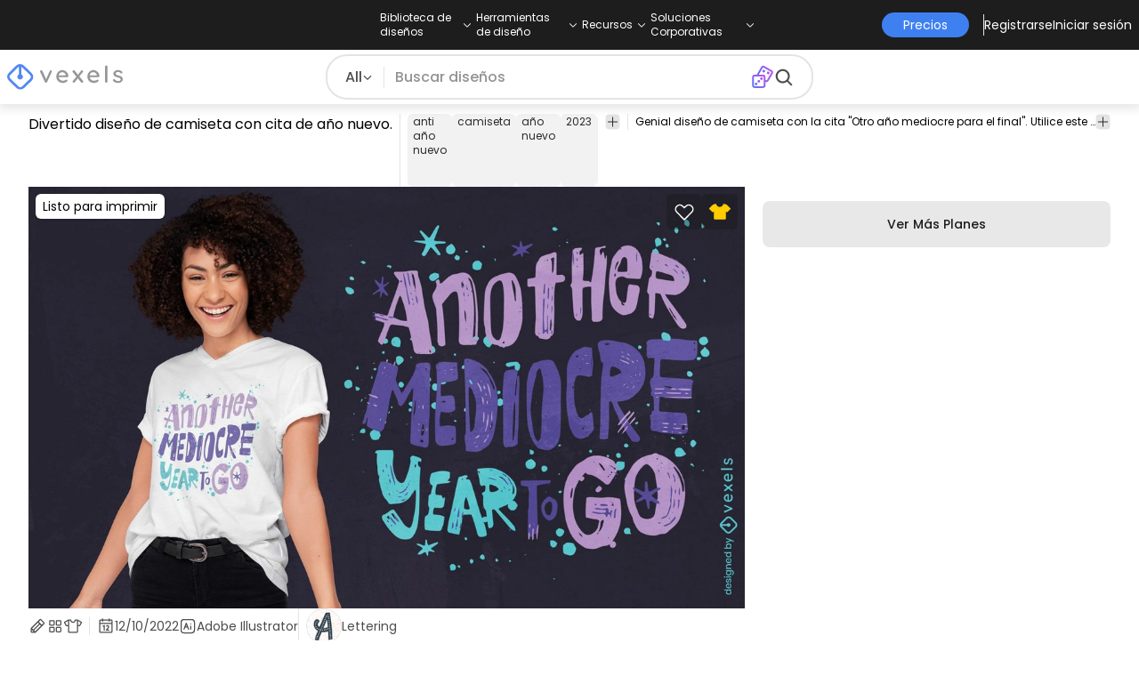

--- FILE ---
content_type: text/html
request_url: https://es.vexels.com/vectores/vista-previa/321360/divertido-diseno-de-camiseta-con-cita-de-ano-nuevo
body_size: 30344
content:
<!DOCTYPE html><html lang="es" class="min-h-screen" data-astro-cid-sckkx6r4> <head><script>
      const track = (event, data = {}) => {
        window.dataLayer = window.dataLayer || [];
        window.dataLayer.push({ event, data });
      };
    </script><!-- Google Tag Manager --><script>
      (function (w, d, s, l, i) {
        w[l] = w[l] || [];
        w[l].push({
          "gtm.start": new Date().getTime(),
          event: "gtm.js",
        });
        var f = d.getElementsByTagName(s)[0],
          j = d.createElement(s),
          dl = l != "dataLayer" ? "&l=" + l : "";
        j.async = true;
        j.src =
          "https://www.googletagmanager.com/gtm.js?id=" +
          i +
          dl +
          "&gtm_auth=AU1ugrxhJK_EQcp9wg5qxA&gtm_preview=env-1&gtm_cookies_win=x";
        f.parentNode.insertBefore(j, f);
      })(window, document, "script", "dataLayer", "GTM-W3R8R6G");
    </script><!-- End Google Tag Manager --><meta charset="UTF-8"><meta name="viewport" content="width=device-width, initial-scale=1"><link rel="preconnect" href="https://images.vexels.com"><link href="https://images.vexels.com" rel="dns-prefetch"><link rel="preconnect" href="https://fonts.gstatic.com" crossorigin><title>Descarga Vector De Divertido Diseño De Camiseta Con Cita De Año Nuevo.</title><meta name="description" content="Genial diseño de camiseta con la cita &#34;Otro año mediocre para el final&#34;. Utilice este diseño listo para imprimir para cam"><meta name="author" content="Vexels"><meta name="robots" content="index, follow, max-image-preview:large"><link rel="canonical" href="https://es.vexels.com/vectores/vista-previa/321360/divertido-diseno-de-camiseta-con-cita-de-ano-nuevo"><link rel="alternate" href="https://www.vexels.com/vectors/preview/321360/funny-anti-new-year-quote-t-shirt-design" hreflang="en"><link rel="alternate" href="https://de.vexels.com/vectors/preview/321360/lustiges-anti-neujahrs-zitat-t-shirt-design" hreflang="de"><link rel="alternate" href="https://es.vexels.com/vectores/vista-previa/321360/divertido-diseno-de-camiseta-con-cita-de-ano-nuevo" hreflang="es"><link rel="alternate" href="https://br.vexels.com/vetores/previsualizar/321360/design-engracado-de-camiseta-de-citacao-anti-ano-novo" hreflang="pt"><link rel="alternate" href="https://www.vexels.com/vectors/preview/321360/funny-anti-new-year-quote-t-shirt-design" hreflang="x-default"><link rel="icon" type="image/x-icon" href="/favicon.ico" sizes="32x32"><meta property="og:title" content="Descarga Vector De Divertido Diseño De Camiseta Con Cita De Año Nuevo."><meta property="og:description" content="Genial diseño de camiseta con la cita &#34;Otro año mediocre para el final&#34;. Utilice este diseño listo para imprimir para cam"><meta property="og:url" content="https://es.vexels.com/vectores/vista-previa/321360/divertido-diseno-de-camiseta-con-cita-de-ano-nuevo"><meta property="og:locale" content="es"><meta property="og:image" content="https://images.vexels.com/media/users/3/321360/raw/13f14b822e102d2ce4959f42c62a18f4-divertido-diseno-de-camiseta-con-cita-de-ano-nuevo.jpg"><meta property="og:locale:alternate" content="en"><meta property="og:locale:alternate" content="de"><meta property="og:locale:alternate" content="br"><meta property="og:type" content="website"><meta name="twitter:card" content="summary"><meta name="twitter:site" content="@vexels"><meta name="twitter:title" content="Descarga Vector De Divertido Diseño De Camiseta Con Cita De Año Nuevo."><meta name="twitter:description" content="Genial diseño de camiseta con la cita &#34;Otro año mediocre para el final&#34;. Utilice este diseño listo para imprimir para cam"><meta name="twitter:image" content="https://images.vexels.com/media/users/3/321360/raw/13f14b822e102d2ce4959f42c62a18f4-divertido-diseno-de-camiseta-con-cita-de-ano-nuevo.jpg"><link rel="icon" type="image/svg+xml" href="https://cdn.vexels.com/favicon.ico"><script type="module" src="/_astro/Layout.astro_astro_type_script_index_0_lang.CUCOxgiN.js"></script><link rel="stylesheet" href="/_astro/index._eJq4_Ii.css">
<link rel="stylesheet" href="/_astro/index.DZohtpWR.css">
<style>#more-info[data-astro-cid-sgohhzn5]+h2[data-astro-cid-sgohhzn5]{white-space:nowrap;overflow:hidden;text-overflow:ellipsis}#more-info[data-astro-cid-sgohhzn5]~#plus[data-astro-cid-sgohhzn5]{display:block}#more-info[data-astro-cid-sgohhzn5]:checked~#plus[data-astro-cid-sgohhzn5]{display:none}#more-info[data-astro-cid-sgohhzn5]~#minus[data-astro-cid-sgohhzn5]{display:none}#more-info[data-astro-cid-sgohhzn5]:checked~#minus[data-astro-cid-sgohhzn5]{display:block}#more-info[data-astro-cid-sgohhzn5]:checked+h2[data-astro-cid-sgohhzn5]{white-space:normal;overflow:visible;text-overflow:clip}#more-tags[data-astro-cid-sgohhzn5]:checked+#tags[data-astro-cid-sgohhzn5]{flex-wrap:wrap}#more-tags[data-astro-cid-sgohhzn5]:checked~#plus[data-astro-cid-sgohhzn5]{display:none}#more-tags[data-astro-cid-sgohhzn5]:checked~#minus[data-astro-cid-sgohhzn5]{display:block}#more-tags[data-astro-cid-sgohhzn5]~#plus[data-astro-cid-sgohhzn5]{display:block}#more-tags[data-astro-cid-sgohhzn5]~#minus[data-astro-cid-sgohhzn5]{display:none}._input_hhq1w_1{--bg-color: #fff;--color: #121212;--checked-color: #121212;--standby-color: #838383;-moz-appearance:none;appearance:none;-webkit-appearance:none;border:.24rem solid var(--bg-color);background-color:var(--bg-color);border-radius:50%;height:1rem;width:1rem;box-shadow:0 0 0 2px var(--standby-color)}._input_hhq1w_1:checked{box-shadow:0 0 0 2px var(--checked-color);background-color:var(--checked-color);border-width:.24rem}
._edit-online-badge_1jabl_1{position:absolute;top:8px;left:8px;display:flex;align-items:center;justify-content:center;overflow:hidden;z-index:10;width:32px;height:32px;border-radius:8px;background:linear-gradient(46.92deg,#3f80f1 -9.64%,#d946ef 108.67%);transition:padding .3s ease,width .3s ease,justify-content .3s ease;box-sizing:border-box}._edit-online-badge_1jabl_1 img{display:block}._edit-online-badge_1jabl_1._expanded_1jabl_22{padding:9px 12px 9px 8.5px;width:auto;justify-content:flex-start}._badge-text_1jabl_28{display:none;margin:0;font-size:11px;line-height:14px;color:#fff}._edit-online-badge_1jabl_1._expanded_1jabl_22 ._badge-text_1jabl_28{display:inline-block;margin-left:10px}
</style><script type="module" src="/_astro/page.DSySmlfp.js"></script></head> <body class="flex flex-col min-h-screen" data-astro-cid-sckkx6r4> <!-- Google Tag Manager (noscript) --> <noscript><iframe src="https://www.googletagmanager.com/ns.html?id=GTM-W3R8R6G&gtm_auth=AU1ugrxhJK_EQcp9wg5qxA&gtm_preview=env-1&gtm_cookies_win=x" height="0" width="0" style="display:none;visibility:hidden" data-astro-cid-sckkx6r4></iframe></noscript> <!-- End Google Tag Manager (noscript) --> <header class="fixed left-0 right-0 top-0 z-50 shadow-[0_2px_11px_3px_rgba(0,0,0,0.1)]" data-astro-cid-4xcajfft> <div class="z-30 grid grid-cols-3 items-center bg-gray-800 py-1 text-white" data-astro-cid-4xcajfft> <div class="col-start-1 hidden items-center justify-start gap-4 pl-4 text-xs md:flex lg:col-start-2 lg:justify-center lg:pl-0"> <div class="group relative flex flex-col"> <div class="flex cursor-pointer items-center gap-2"> <div class="text-nowrap py-2">Biblioteca de diseños</div> <div> <svg width="20" height="1em" data-icon="ph:caret-down">   <symbol id="ai:ph:caret-down" viewBox="0 0 256 256"><path fill="currentColor" d="m213.66 101.66l-80 80a8 8 0 0 1-11.32 0l-80-80a8 8 0 0 1 11.32-11.32L128 164.69l74.34-74.35a8 8 0 0 1 11.32 11.32"/></symbol><use href="#ai:ph:caret-down"></use>  </svg> </div> </div> <div class="absolute left-0 top-0 z-40 hidden pt-10 group-hover:flex w-full"> <div class="flex flex-col text-nowrap rounded-lg bg-gray-800 px-4 py-4 gap-1 text-sm lg:-translate-x-1/4"> <style>astro-island,astro-slot,astro-static-slot{display:contents}</style><script>(()=>{var e=async t=>{await(await t())()};(self.Astro||(self.Astro={})).load=e;window.dispatchEvent(new Event("astro:load"));})();</script><script>(()=>{var A=Object.defineProperty;var g=(i,o,a)=>o in i?A(i,o,{enumerable:!0,configurable:!0,writable:!0,value:a}):i[o]=a;var d=(i,o,a)=>g(i,typeof o!="symbol"?o+"":o,a);{let i={0:t=>m(t),1:t=>a(t),2:t=>new RegExp(t),3:t=>new Date(t),4:t=>new Map(a(t)),5:t=>new Set(a(t)),6:t=>BigInt(t),7:t=>new URL(t),8:t=>new Uint8Array(t),9:t=>new Uint16Array(t),10:t=>new Uint32Array(t),11:t=>1/0*t},o=t=>{let[l,e]=t;return l in i?i[l](e):void 0},a=t=>t.map(o),m=t=>typeof t!="object"||t===null?t:Object.fromEntries(Object.entries(t).map(([l,e])=>[l,o(e)]));class y extends HTMLElement{constructor(){super(...arguments);d(this,"Component");d(this,"hydrator");d(this,"hydrate",async()=>{var b;if(!this.hydrator||!this.isConnected)return;let e=(b=this.parentElement)==null?void 0:b.closest("astro-island[ssr]");if(e){e.addEventListener("astro:hydrate",this.hydrate,{once:!0});return}let c=this.querySelectorAll("astro-slot"),n={},h=this.querySelectorAll("template[data-astro-template]");for(let r of h){let s=r.closest(this.tagName);s!=null&&s.isSameNode(this)&&(n[r.getAttribute("data-astro-template")||"default"]=r.innerHTML,r.remove())}for(let r of c){let s=r.closest(this.tagName);s!=null&&s.isSameNode(this)&&(n[r.getAttribute("name")||"default"]=r.innerHTML)}let p;try{p=this.hasAttribute("props")?m(JSON.parse(this.getAttribute("props"))):{}}catch(r){let s=this.getAttribute("component-url")||"<unknown>",v=this.getAttribute("component-export");throw v&&(s+=` (export ${v})`),console.error(`[hydrate] Error parsing props for component ${s}`,this.getAttribute("props"),r),r}let u;await this.hydrator(this)(this.Component,p,n,{client:this.getAttribute("client")}),this.removeAttribute("ssr"),this.dispatchEvent(new CustomEvent("astro:hydrate"))});d(this,"unmount",()=>{this.isConnected||this.dispatchEvent(new CustomEvent("astro:unmount"))})}disconnectedCallback(){document.removeEventListener("astro:after-swap",this.unmount),document.addEventListener("astro:after-swap",this.unmount,{once:!0})}connectedCallback(){if(!this.hasAttribute("await-children")||document.readyState==="interactive"||document.readyState==="complete")this.childrenConnectedCallback();else{let e=()=>{document.removeEventListener("DOMContentLoaded",e),c.disconnect(),this.childrenConnectedCallback()},c=new MutationObserver(()=>{var n;((n=this.lastChild)==null?void 0:n.nodeType)===Node.COMMENT_NODE&&this.lastChild.nodeValue==="astro:end"&&(this.lastChild.remove(),e())});c.observe(this,{childList:!0}),document.addEventListener("DOMContentLoaded",e)}}async childrenConnectedCallback(){let e=this.getAttribute("before-hydration-url");e&&await import(e),this.start()}async start(){let e=JSON.parse(this.getAttribute("opts")),c=this.getAttribute("client");if(Astro[c]===void 0){window.addEventListener(`astro:${c}`,()=>this.start(),{once:!0});return}try{await Astro[c](async()=>{let n=this.getAttribute("renderer-url"),[h,{default:p}]=await Promise.all([import(this.getAttribute("component-url")),n?import(n):()=>()=>{}]),u=this.getAttribute("component-export")||"default";if(!u.includes("."))this.Component=h[u];else{this.Component=h;for(let f of u.split("."))this.Component=this.Component[f]}return this.hydrator=p,this.hydrate},e,this)}catch(n){console.error(`[astro-island] Error hydrating ${this.getAttribute("component-url")}`,n)}}attributeChangedCallback(){this.hydrate()}}d(y,"observedAttributes",["props"]),customElements.get("astro-island")||customElements.define("astro-island",y)}})();</script><astro-island uid="1HxqTX" prefix="r38" component-url="/_astro/TopMenuLink.CqHlHPO0.js" component-export="default" renderer-url="/_astro/client.BXEA86kd.js" props="{&quot;link&quot;:[0,&quot;https://es.vexels.com/merch/ultimos-disenos/&quot;],&quot;text&quot;:[0,&quot;Nuevos diseños de merchandising&quot;],&quot;pill&quot;:[0]}" ssr client="load" opts="{&quot;name&quot;:&quot;TopMenuLink&quot;,&quot;value&quot;:true}" await-children><a class="p-2 hover:bg-gray-700 rounded-md pr-12 whitespace-nowrap flex" href="https://es.vexels.com/merch/ultimos-disenos/">Nuevos diseños de merchandising</a><!--astro:end--></astro-island><astro-island uid="Z1wemd9" prefix="r39" component-url="/_astro/TopMenuLink.CqHlHPO0.js" component-export="default" renderer-url="/_astro/client.BXEA86kd.js" props="{&quot;link&quot;:[0,&quot;https://es.vexels.com/merch/designs/t-shirt/&quot;],&quot;text&quot;:[0,&quot;T-Shirts&quot;],&quot;pill&quot;:[0]}" ssr client="load" opts="{&quot;name&quot;:&quot;TopMenuLink&quot;,&quot;value&quot;:true}" await-children><a class="p-2 hover:bg-gray-700 rounded-md pr-12 whitespace-nowrap flex" href="https://es.vexels.com/merch/designs/t-shirt/">T-Shirts</a><!--astro:end--></astro-island><astro-island uid="26BW4e" prefix="r40" component-url="/_astro/TopMenuLink.CqHlHPO0.js" component-export="default" renderer-url="/_astro/client.BXEA86kd.js" props="{&quot;link&quot;:[0,&quot;https://es.vexels.com/merch/vectors/&quot;],&quot;text&quot;:[0,&quot;Vectores&quot;],&quot;pill&quot;:[0]}" ssr client="load" opts="{&quot;name&quot;:&quot;TopMenuLink&quot;,&quot;value&quot;:true}" await-children><a class="p-2 hover:bg-gray-700 rounded-md pr-12 whitespace-nowrap flex" href="https://es.vexels.com/merch/vectors/">Vectores</a><!--astro:end--></astro-island><astro-island uid="Zm9cfv" prefix="r41" component-url="/_astro/TopMenuLink.CqHlHPO0.js" component-export="default" renderer-url="/_astro/client.BXEA86kd.js" props="{&quot;link&quot;:[0,&quot;https://es.vexels.com/merch/disenos-de-tendencia/&quot;],&quot;text&quot;:[0,&quot;Trending Merch Designs&quot;],&quot;pill&quot;:[0]}" ssr client="load" opts="{&quot;name&quot;:&quot;TopMenuLink&quot;,&quot;value&quot;:true}" await-children><a class="p-2 hover:bg-gray-700 rounded-md pr-12 whitespace-nowrap flex" href="https://es.vexels.com/merch/disenos-de-tendencia/">Trending Merch Designs</a><!--astro:end--></astro-island><astro-island uid="Z2vE6de" prefix="r42" component-url="/_astro/TopMenuLink.CqHlHPO0.js" component-export="default" renderer-url="/_astro/client.BXEA86kd.js" props="{&quot;link&quot;:[0,&quot;https://es.vexels.com/merch/png/&quot;],&quot;text&quot;:[0,&quot;PNGs &amp; SVGs&quot;],&quot;pill&quot;:[0]}" ssr client="load" opts="{&quot;name&quot;:&quot;TopMenuLink&quot;,&quot;value&quot;:true}" await-children><a class="p-2 hover:bg-gray-700 rounded-md pr-12 whitespace-nowrap flex" href="https://es.vexels.com/merch/png/">PNGs &amp; SVGs</a><!--astro:end--></astro-island><astro-island uid="ZnvU1e" prefix="r43" component-url="/_astro/TopMenuLink.CqHlHPO0.js" component-export="default" renderer-url="/_astro/client.BXEA86kd.js" props="{&quot;link&quot;:[0,&quot;https://es.vexels.com/mockup-generator/&quot;],&quot;text&quot;:[0,&quot;Mockups&quot;],&quot;pill&quot;:[0]}" ssr client="load" opts="{&quot;name&quot;:&quot;TopMenuLink&quot;,&quot;value&quot;:true}" await-children><a class="p-2 hover:bg-gray-700 rounded-md pr-12 whitespace-nowrap flex" href="https://es.vexels.com/mockup-generator/">Mockups</a><!--astro:end--></astro-island><astro-island uid="ZaJVJw" prefix="r44" component-url="/_astro/TopMenuLink.CqHlHPO0.js" component-export="default" renderer-url="/_astro/client.BXEA86kd.js" props="{&quot;link&quot;:[0,&quot;https://es.vexels.com/merch/psd/t-shirt-template/&quot;],&quot;text&quot;:[0,&quot;T-Shirt PSD Templates&quot;],&quot;pill&quot;:[0]}" ssr client="load" opts="{&quot;name&quot;:&quot;TopMenuLink&quot;,&quot;value&quot;:true}" await-children><a class="p-2 hover:bg-gray-700 rounded-md pr-12 whitespace-nowrap flex" href="https://es.vexels.com/merch/psd/t-shirt-template/">T-Shirt PSD Templates</a><!--astro:end--></astro-island><astro-island uid="8ERUw" prefix="r45" component-url="/_astro/TopMenuLink.CqHlHPO0.js" component-export="default" renderer-url="/_astro/client.BXEA86kd.js" props="{&quot;link&quot;:[0,&quot;https://es.vexels.com/merch/designs/?sort=latest&quot;],&quot;text&quot;:[0,&quot;Explorar Diseños&quot;],&quot;pill&quot;:[0]}" ssr client="load" opts="{&quot;name&quot;:&quot;TopMenuLink&quot;,&quot;value&quot;:true}" await-children><a class="p-2 hover:bg-gray-700 rounded-md pr-12 whitespace-nowrap flex" href="https://es.vexels.com/merch/designs/?sort=latest">Explorar Diseños</a><!--astro:end--></astro-island><astro-island uid="Bv9TB" prefix="r46" component-url="/_astro/TopMenuLink.CqHlHPO0.js" component-export="default" renderer-url="/_astro/client.BXEA86kd.js" props="{&quot;link&quot;:[0,&quot;https://es.vexels.com/merch/vectors/kdp/&quot;],&quot;text&quot;:[0,&quot;KDP Designs&quot;],&quot;pill&quot;:[0]}" ssr client="load" opts="{&quot;name&quot;:&quot;TopMenuLink&quot;,&quot;value&quot;:true}" await-children><a class="p-2 hover:bg-gray-700 rounded-md pr-12 whitespace-nowrap flex" href="https://es.vexels.com/merch/vectors/kdp/">KDP Designs</a><!--astro:end--></astro-island><astro-island uid="Zl8i2s" prefix="r47" component-url="/_astro/TopMenuLink.CqHlHPO0.js" component-export="default" renderer-url="/_astro/client.BXEA86kd.js" props="{&quot;link&quot;:[0,&quot;https://es.vexels.com/merch/designs/poster/&quot;],&quot;text&quot;:[0,&quot;Posters&quot;],&quot;pill&quot;:[0]}" ssr client="load" opts="{&quot;name&quot;:&quot;TopMenuLink&quot;,&quot;value&quot;:true}" await-children><a class="p-2 hover:bg-gray-700 rounded-md pr-12 whitespace-nowrap flex" href="https://es.vexels.com/merch/designs/poster/">Posters</a><!--astro:end--></astro-island><astro-island uid="1aEcPL" prefix="r48" component-url="/_astro/TopMenuLink.CqHlHPO0.js" component-export="default" renderer-url="/_astro/client.BXEA86kd.js" props="{&quot;link&quot;:[0,&quot;https://es.vexels.com/merch/designs/mug/&quot;],&quot;text&quot;:[0,&quot;Tazas&quot;],&quot;pill&quot;:[0]}" ssr client="load" opts="{&quot;name&quot;:&quot;TopMenuLink&quot;,&quot;value&quot;:true}" await-children><a class="p-2 hover:bg-gray-700 rounded-md pr-12 whitespace-nowrap flex" href="https://es.vexels.com/merch/designs/mug/">Tazas</a><!--astro:end--></astro-island><astro-island uid="Z1HuYHe" prefix="r49" component-url="/_astro/TopMenuLink.CqHlHPO0.js" component-export="default" renderer-url="/_astro/client.BXEA86kd.js" props="{&quot;link&quot;:[0,&quot;https://es.vexels.com/merch/designs/phone-case/&quot;],&quot;text&quot;:[0,&quot;Fundas de teléfono&quot;],&quot;pill&quot;:[0]}" ssr client="load" opts="{&quot;name&quot;:&quot;TopMenuLink&quot;,&quot;value&quot;:true}" await-children><a class="p-2 hover:bg-gray-700 rounded-md pr-12 whitespace-nowrap flex" href="https://es.vexels.com/merch/designs/phone-case/">Fundas de teléfono</a><!--astro:end--></astro-island><astro-island uid="2egaDu" prefix="r50" component-url="/_astro/TopMenuLink.CqHlHPO0.js" component-export="default" renderer-url="/_astro/client.BXEA86kd.js" props="{&quot;link&quot;:[0,&quot;https://es.vexels.com/merch/designs/tote-bag/&quot;],&quot;text&quot;:[0,&quot;Tote Bags&quot;],&quot;pill&quot;:[0]}" ssr client="load" opts="{&quot;name&quot;:&quot;TopMenuLink&quot;,&quot;value&quot;:true}" await-children><a class="p-2 hover:bg-gray-700 rounded-md pr-12 whitespace-nowrap flex" href="https://es.vexels.com/merch/designs/tote-bag/">Tote Bags</a><!--astro:end--></astro-island><astro-island uid="ZXpT9F" prefix="r51" component-url="/_astro/TopMenuLink.CqHlHPO0.js" component-export="default" renderer-url="/_astro/client.BXEA86kd.js" props="{&quot;link&quot;:[0,&quot;https://es.vexels.com/merch/designs/throw-pillow/&quot;],&quot;text&quot;:[0,&quot;Almohadones&quot;],&quot;pill&quot;:[0]}" ssr client="load" opts="{&quot;name&quot;:&quot;TopMenuLink&quot;,&quot;value&quot;:true}" await-children><a class="p-2 hover:bg-gray-700 rounded-md pr-12 whitespace-nowrap flex" href="https://es.vexels.com/merch/designs/throw-pillow/">Almohadones</a><!--astro:end--></astro-island> </div> </div> </div><div class="group relative flex flex-col"> <div class="flex cursor-pointer items-center gap-2"> <div class="text-nowrap py-2">Herramientas de diseño</div> <div> <svg width="20" height="1em" viewBox="0 0 256 256" data-icon="ph:caret-down">   <use href="#ai:ph:caret-down"></use>  </svg> </div> </div> <div class="absolute left-0 top-0 z-40 hidden pt-10 group-hover:flex w-full"> <div class="flex flex-col text-nowrap rounded-lg bg-gray-800 px-4 py-4 gap-1 text-sm translate-x-[-18%]"> <astro-island uid="2d0KJS" prefix="r52" component-url="/_astro/TopMenuLink.CqHlHPO0.js" component-export="default" renderer-url="/_astro/client.BXEA86kd.js" props="{&quot;link&quot;:[0,&quot;https://es.vexels.com/designer/&quot;],&quot;text&quot;:[0,&quot;Merch Designer&quot;],&quot;pill&quot;:[0,&quot;Nuevo!&quot;]}" ssr client="load" opts="{&quot;name&quot;:&quot;TopMenuLink&quot;,&quot;value&quot;:true}" await-children><a class="p-2 hover:bg-gray-700 rounded-md pr-12 whitespace-nowrap flex" href="https://es.vexels.com/designer/">Merch Designer<div class="ml-2 flex items-center gap-px rounded-full bg-gradient-to-r from-blue-500 to-pink-500 px-1.5 text-xs text-white"><span>Nuevo!</span></div></a><!--astro:end--></astro-island><astro-island uid="167Nga" prefix="r53" component-url="/_astro/TopMenuLink.CqHlHPO0.js" component-export="default" renderer-url="/_astro/client.BXEA86kd.js" props="{&quot;link&quot;:[0,&quot;https://es.vexels.com/mockup-generator/&quot;],&quot;text&quot;:[0,&quot;Mockup Generator&quot;],&quot;pill&quot;:[0]}" ssr client="load" opts="{&quot;name&quot;:&quot;TopMenuLink&quot;,&quot;value&quot;:true}" await-children><a class="p-2 hover:bg-gray-700 rounded-md pr-12 whitespace-nowrap flex" href="https://es.vexels.com/mockup-generator/">Mockup Generator</a><!--astro:end--></astro-island><astro-island uid="Z1MEzpM" prefix="r54" component-url="/_astro/TopMenuLink.CqHlHPO0.js" component-export="default" renderer-url="/_astro/client.BXEA86kd.js" props="{&quot;link&quot;:[0,&quot;https://es.vexels.com/ai-design-generator-tool&quot;],&quot;text&quot;:[0,&quot;Generador de Diseño de IA&quot;],&quot;pill&quot;:[0]}" ssr client="load" opts="{&quot;name&quot;:&quot;TopMenuLink&quot;,&quot;value&quot;:true}" await-children><a class="p-2 hover:bg-gray-700 rounded-md pr-12 whitespace-nowrap flex" href="https://es.vexels.com/ai-design-generator-tool">Generador de Diseño de IA</a><!--astro:end--></astro-island><astro-island uid="Z1BFuMm" prefix="r55" component-url="/_astro/TopMenuLink.CqHlHPO0.js" component-export="default" renderer-url="/_astro/client.BXEA86kd.js" props="{&quot;link&quot;:[0,&quot;https://es.vexels.com/image-vectorizer/&quot;],&quot;text&quot;:[0,&quot;Vectorizador&quot;],&quot;pill&quot;:[0]}" ssr client="load" opts="{&quot;name&quot;:&quot;TopMenuLink&quot;,&quot;value&quot;:true}" await-children><a class="p-2 hover:bg-gray-700 rounded-md pr-12 whitespace-nowrap flex" href="https://es.vexels.com/image-vectorizer/">Vectorizador</a><!--astro:end--></astro-island><astro-island uid="gajwK" prefix="r56" component-url="/_astro/TopMenuLink.CqHlHPO0.js" component-export="default" renderer-url="/_astro/client.BXEA86kd.js" props="{&quot;link&quot;:[0,&quot;https://designer.vexels.com/?section=quotes&quot;],&quot;text&quot;:[0,&quot;Quote Generator&quot;],&quot;pill&quot;:[0]}" ssr client="load" opts="{&quot;name&quot;:&quot;TopMenuLink&quot;,&quot;value&quot;:true}" await-children><a class="p-2 hover:bg-gray-700 rounded-md pr-12 whitespace-nowrap flex" href="https://designer.vexels.com/?section=quotes">Quote Generator</a><!--astro:end--></astro-island><astro-island uid="ZtA1jQ" prefix="r57" component-url="/_astro/TopMenuLink.CqHlHPO0.js" component-export="default" renderer-url="/_astro/client.BXEA86kd.js" props="{&quot;link&quot;:[0,&quot;https://www.vexels.com/t-shirt-maker/&quot;],&quot;text&quot;:[0,&quot;T-Shirt Maker&quot;],&quot;pill&quot;:[0]}" ssr client="load" opts="{&quot;name&quot;:&quot;TopMenuLink&quot;,&quot;value&quot;:true}" await-children><a class="p-2 hover:bg-gray-700 rounded-md pr-12 whitespace-nowrap flex" href="https://www.vexels.com/t-shirt-maker/">T-Shirt Maker</a><!--astro:end--></astro-island> </div> </div> </div><div class="group relative flex flex-col"> <div class="flex cursor-pointer items-center gap-2"> <div class="text-nowrap py-2">Recursos</div> <div> <svg width="20" height="1em" viewBox="0 0 256 256" data-icon="ph:caret-down">   <use href="#ai:ph:caret-down"></use>  </svg> </div> </div> <div class="absolute left-0 top-0 z-40 hidden pt-10 group-hover:flex w-full"> <div class="flex flex-col text-nowrap rounded-lg bg-gray-800 px-4 py-4 gap-1 text-sm translate-x-[-28%]"> <script>(()=>{var e=async t=>{await(await t())()};(self.Astro||(self.Astro={})).only=e;window.dispatchEvent(new Event("astro:only"));})();</script><astro-island uid="ZpYEo9" component-url="/_astro/TopMenuLinkDynamic.DAoC-QGa.js" component-export="default" renderer-url="/_astro/client.BXEA86kd.js" props="{&quot;loggedInLink&quot;:[0,&quot;/profile/tools/merch-digest&quot;],&quot;notLoggedInLink&quot;:[0,&quot;/merch-digest&quot;],&quot;text&quot;:[0,&quot;Merch Digest&quot;]}" ssr client="only" opts="{&quot;name&quot;:&quot;TopMenuLinkDynamic&quot;,&quot;value&quot;:&quot;react&quot;}"></astro-island><astro-island uid="ZKXRu3" prefix="r58" component-url="/_astro/TopMenuLink.CqHlHPO0.js" component-export="default" renderer-url="/_astro/client.BXEA86kd.js" props="{&quot;link&quot;:[0,&quot;https://www.vexels.com/blog/&quot;],&quot;text&quot;:[0,&quot;Blog&quot;],&quot;pill&quot;:[0]}" ssr client="load" opts="{&quot;name&quot;:&quot;TopMenuLink&quot;,&quot;value&quot;:true}" await-children><a class="p-2 hover:bg-gray-700 rounded-md pr-12 whitespace-nowrap flex" href="https://www.vexels.com/blog/">Blog</a><!--astro:end--></astro-island><astro-island uid="ZnmVyl" prefix="r59" component-url="/_astro/TopMenuLink.CqHlHPO0.js" component-export="default" renderer-url="/_astro/client.BXEA86kd.js" props="{&quot;link&quot;:[0,&quot;https://vexels.crisp.help/en/&quot;],&quot;text&quot;:[0,&quot;Centro de Ayuda&quot;],&quot;pill&quot;:[0]}" ssr client="load" opts="{&quot;name&quot;:&quot;TopMenuLink&quot;,&quot;value&quot;:true}" await-children><a class="p-2 hover:bg-gray-700 rounded-md pr-12 whitespace-nowrap flex" href="https://vexels.crisp.help/en/">Centro de Ayuda</a><!--astro:end--></astro-island><astro-island uid="Z4SfXf" prefix="r60" component-url="/_astro/TopMenuLink.CqHlHPO0.js" component-export="default" renderer-url="/_astro/client.BXEA86kd.js" props="{&quot;link&quot;:[0,&quot;https://es.vexels.com/all-about-merch/&quot;],&quot;text&quot;:[0,&quot;Aprende sobre Merch&quot;],&quot;pill&quot;:[0]}" ssr client="load" opts="{&quot;name&quot;:&quot;TopMenuLink&quot;,&quot;value&quot;:true}" await-children><a class="p-2 hover:bg-gray-700 rounded-md pr-12 whitespace-nowrap flex" href="https://es.vexels.com/all-about-merch/">Aprende sobre Merch</a><!--astro:end--></astro-island><astro-island uid="iDEDp" prefix="r61" component-url="/_astro/TopMenuLink.CqHlHPO0.js" component-export="default" renderer-url="/_astro/client.BXEA86kd.js" props="{&quot;link&quot;:[0,&quot;https://feedback.vexels.com/newest&quot;],&quot;text&quot;:[0,&quot;Comentarios&quot;],&quot;pill&quot;:[0]}" ssr client="load" opts="{&quot;name&quot;:&quot;TopMenuLink&quot;,&quot;value&quot;:true}" await-children><a class="p-2 hover:bg-gray-700 rounded-md pr-12 whitespace-nowrap flex" href="https://feedback.vexels.com/newest">Comentarios</a><!--astro:end--></astro-island> </div> </div> </div><div class="group relative flex flex-col"> <div class="flex cursor-pointer items-center gap-2"> <div class="text-nowrap py-2">Soluciones Corporativas</div> <div> <svg width="20" height="1em" viewBox="0 0 256 256" data-icon="ph:caret-down">   <use href="#ai:ph:caret-down"></use>  </svg> </div> </div> <div class="absolute left-0 top-0 z-40 hidden pt-10 group-hover:flex w-full"> <div class="flex flex-col text-nowrap rounded-lg bg-gray-800 px-4 py-4 gap-1 text-sm "> <astro-island uid="Z2a3XJC" prefix="r62" component-url="/_astro/TopMenuLink.CqHlHPO0.js" component-export="default" renderer-url="/_astro/client.BXEA86kd.js" props="{&quot;link&quot;:[0,&quot;https://es.vexels.com/enterprise/&quot;],&quot;text&quot;:[0,&quot;Empresa&quot;],&quot;pill&quot;:[0]}" ssr client="load" opts="{&quot;name&quot;:&quot;TopMenuLink&quot;,&quot;value&quot;:true}" await-children><a class="p-2 hover:bg-gray-700 rounded-md pr-12 whitespace-nowrap flex" href="https://es.vexels.com/enterprise/">Empresa</a><!--astro:end--></astro-island><astro-island uid="Z1e7iNa" prefix="r63" component-url="/_astro/TopMenuLink.CqHlHPO0.js" component-export="default" renderer-url="/_astro/client.BXEA86kd.js" props="{&quot;link&quot;:[0,&quot;https://es.vexels.com/api/&quot;],&quot;text&quot;:[0,&quot;Acceso a la API&quot;],&quot;pill&quot;:[0]}" ssr client="load" opts="{&quot;name&quot;:&quot;TopMenuLink&quot;,&quot;value&quot;:true}" await-children><a class="p-2 hover:bg-gray-700 rounded-md pr-12 whitespace-nowrap flex" href="https://es.vexels.com/api/">Acceso a la API</a><!--astro:end--></astro-island><astro-island uid="Zht1x7" prefix="r64" component-url="/_astro/TopMenuLink.CqHlHPO0.js" component-export="default" renderer-url="/_astro/client.BXEA86kd.js" props="{&quot;link&quot;:[0,&quot;https://es.vexels.com/design-studio/&quot;],&quot;text&quot;:[0,&quot;Estudio de Diseño&quot;],&quot;pill&quot;:[0]}" ssr client="load" opts="{&quot;name&quot;:&quot;TopMenuLink&quot;,&quot;value&quot;:true}" await-children><a class="p-2 hover:bg-gray-700 rounded-md pr-12 whitespace-nowrap flex" href="https://es.vexels.com/design-studio/">Estudio de Diseño</a><!--astro:end--></astro-island><astro-island uid="pimi0" prefix="r65" component-url="/_astro/TopMenuLink.CqHlHPO0.js" component-export="default" renderer-url="/_astro/client.BXEA86kd.js" props="{&quot;link&quot;:[0,&quot;https://es.vexels.com/bulk-design-production/&quot;],&quot;text&quot;:[0,&quot;Diseño a Gran Escala&quot;],&quot;pill&quot;:[0]}" ssr client="load" opts="{&quot;name&quot;:&quot;TopMenuLink&quot;,&quot;value&quot;:true}" await-children><a class="p-2 hover:bg-gray-700 rounded-md pr-12 whitespace-nowrap flex" href="https://es.vexels.com/bulk-design-production/">Diseño a Gran Escala</a><!--astro:end--></astro-island> </div> </div> </div> </div> <div class="col-span-3 ml-auto flex items-center gap-4 py-1 pr-2 md:col-span-2 lg:col-span-1" data-astro-cid-4xcajfft> <div class="border-r pr-4" data-astro-cid-4xcajfft> <astro-island uid="1o7qjs" prefix="r67" component-url="/_astro/Link.MALe4h8r.js" component-export="default" renderer-url="/_astro/client.BXEA86kd.js" props="{&quot;size&quot;:[0,&quot;small&quot;],&quot;href&quot;:[0,&quot;/merch-plans/top-menu/&quot;],&quot;eventName&quot;:[0,&quot;top_menu_click&quot;],&quot;eventData&quot;:[0,{&quot;menuClick&quot;:[0,{&quot;clickUrl&quot;:[0,&quot;/merch-plans/top-menu/&quot;],&quot;clickItem&quot;:[0,&quot;Precios&quot;]}]}],&quot;data-astro-cid-4xcajfft&quot;:[0,true]}" ssr client="load" opts="{&quot;name&quot;:&quot;Link&quot;,&quot;value&quot;:true}" await-children><a class="rounded-full text-center cursor-pointer bg-blue-500 text-white hover:bg-opacity-80 px-6 py-1 text-sm" href="/merch-plans/top-menu/"><astro-slot>Precios</astro-slot></a><!--astro:end--></astro-island> </div> <script>(()=>{var l=(n,t)=>{let i=async()=>{await(await n())()},e=typeof t.value=="object"?t.value:void 0,s={timeout:e==null?void 0:e.timeout};"requestIdleCallback"in window?window.requestIdleCallback(i,s):setTimeout(i,s.timeout||200)};(self.Astro||(self.Astro={})).idle=l;window.dispatchEvent(new Event("astro:idle"));})();</script><astro-island uid="lKisO" prefix="r36" component-url="/_astro/UserSection.DWVXwf1r.js" component-export="default" renderer-url="/_astro/client.BXEA86kd.js" props="{&quot;locale&quot;:[0,&quot;es&quot;],&quot;translations&quot;:[0,{&quot;login&quot;:[0,&quot;Iniciar sesión&quot;],&quot;signUp&quot;:[0,&quot;Registrarse&quot;],&quot;myAccount&quot;:[0],&quot;myMerchStore&quot;:[0,&quot;My Merch Store&quot;],&quot;logout&quot;:[0],&quot;profile-hi-user&quot;:[0,&quot;Hola, &quot;],&quot;profile-dashboard&quot;:[0,&quot;Panel&quot;],&quot;profile-my-plan&quot;:[0,&quot;Mi Plan&quot;],&quot;profile-my-designs&quot;:[0,&quot;Mis Diseños&quot;],&quot;profile-design-tools&quot;:[0,&quot;Herramientas&quot;],&quot;profile-ai-merch-maker&quot;:[0,&quot;AI Merch Maker&quot;],&quot;profile-my-merch-store&quot;:[0,&quot;My Merch Store&quot;],&quot;profile-log-out&quot;:[0,&quot;Salir&quot;],&quot;profile-picture-alt&quot;:[0,&quot;Imagen de perfil&quot;]}],&quot;data-astro-cid-4xcajfft&quot;:[0,true]}" ssr client="idle" opts="{&quot;name&quot;:&quot;UserSection&quot;,&quot;value&quot;:true}" await-children><div><div class="flex gap-4 text-sm"><div class="cursor-pointer">Registrarse</div><div class="cursor-pointer">Iniciar sesión</div></div></div><!--astro:end--></astro-island> </div> </div> <div class="z-20 grid h-full grid-cols-7 items-center justify-center bg-white" data-astro-cid-4xcajfft> <a class="mr-auto px-2 py-4 z-20" href="https://es.vexels.com" data-astro-cid-4xcajfft> <img src="/astro-static/logo.svg" height="120" width="120" class="w-[90px] min-w-[90px] max-w-[130px] xl:w-[130px]" alt="Vexels Logo" data-astro-cid-4xcajfft> </a> <div class="col-span-5 lg:hidden" data-astro-cid-4xcajfft></div> <div class="col-span-1 mr-4 flex items-center justify-end md:hidden" data-astro-cid-4xcajfft> <input type="checkbox" id="mobile-menu-toggle" class="hidden" data-astro-cid-4xcajfft> <label for="mobile-menu-toggle" class="z-20 cursor-pointer" data-astro-cid-4xcajfft> <svg stroke="currentColor" fill="currentColor" stroke-width="0" viewBox="0 0 256 256" data-astro-cid-4xcajfft="true" height="24" width="24" xmlns="http://www.w3.org/2000/svg"><path d="M224,128a8,8,0,0,1-8,8H40a8,8,0,0,1,0-16H216A8,8,0,0,1,224,128ZM40,72H216a8,8,0,0,0,0-16H40a8,8,0,0,0,0,16ZM216,184H40a8,8,0,0,0,0,16H216a8,8,0,0,0,0-16Z"></path></svg> </label> <div id="menu-mobile" class="fixed top-0 left-0 right-0 bottom-0 bg-white z-10" data-astro-cid-4xcajfft> <div class="absolute inset-0 z-10 h-full pt-[10.4rem] w-screen overflow-scroll bg-transparent bg-white transition-transform md:hidden" data-astro-cid-4xcajfft> <div class="text-md flex h-full w-full flex-col gap-8 p-8 sm:flex-row sm:gap-2" data-astro-cid-4xcajfft> <div class="flex flex-col sm:flex-1" data-astro-cid-4xcajfft> <div class="flex flex-col gap-2" data-astro-cid-4xcajfft> <a class="hover:underline flex" href="https://es.vexels.com/merch/ultimos-disenos/" data-astro-cid-4xcajfft> Nuevos diseños de merchandising  </a><a class="hover:underline flex" href="https://es.vexels.com/merch/designs/t-shirt/" data-astro-cid-4xcajfft> T-Shirts  </a><a class="hover:underline flex" href="https://es.vexels.com/merch/vectors/" data-astro-cid-4xcajfft> Vectores  </a><a class="hover:underline flex" href="https://es.vexels.com/merch/disenos-de-tendencia/" data-astro-cid-4xcajfft> Trending Merch Designs  </a><a class="hover:underline flex" href="https://es.vexels.com/merch/png/" data-astro-cid-4xcajfft> PNGs &amp; SVGs  </a><a class="hover:underline flex" href="https://es.vexels.com/mockup-generator/" data-astro-cid-4xcajfft> Mockups  </a><a class="hover:underline flex" href="https://es.vexels.com/merch/psd/t-shirt-template/" data-astro-cid-4xcajfft> T-Shirt PSD Templates  </a><a class="hover:underline flex" href="https://es.vexels.com/merch/designs/?sort=latest" data-astro-cid-4xcajfft> Explorar Diseños  </a><a class="hover:underline flex" href="https://es.vexels.com/merch/vectors/kdp/" data-astro-cid-4xcajfft> KDP Designs  </a><a class="hover:underline flex" href="https://es.vexels.com/merch/designs/poster/" data-astro-cid-4xcajfft> Posters  </a><a class="hover:underline flex" href="https://es.vexels.com/merch/designs/mug/" data-astro-cid-4xcajfft> Tazas  </a><a class="hover:underline flex" href="https://es.vexels.com/merch/designs/phone-case/" data-astro-cid-4xcajfft> Fundas de teléfono  </a><a class="hover:underline flex" href="https://es.vexels.com/merch/designs/tote-bag/" data-astro-cid-4xcajfft> Tote Bags  </a><a class="hover:underline flex" href="https://es.vexels.com/merch/designs/throw-pillow/" data-astro-cid-4xcajfft> Almohadones  </a> </div> </div><div class="flex flex-col border-t pt-8 sm:flex-1 sm:border-none sm:pt-0" data-astro-cid-4xcajfft> <div class="flex flex-col gap-2" data-astro-cid-4xcajfft> <a class="hover:underline flex" href="https://es.vexels.com/designer/" data-astro-cid-4xcajfft> Merch Designer <div class="ml-2 flex items-center gap-px rounded-full bg-gradient-to-r from-blue-500 to-pink-500 px-1.5 text-xs text-white" data-astro-cid-4xcajfft> <span data-astro-cid-4xcajfft> Nuevo!</span> </div> </a><a class="hover:underline flex" href="https://es.vexels.com/mockup-generator/" data-astro-cid-4xcajfft> Mockup Generator  </a><a class="hover:underline flex" href="https://es.vexels.com/ai-design-generator-tool" data-astro-cid-4xcajfft> Generador de Diseño de IA  </a><a class="hover:underline flex" href="https://es.vexels.com/image-vectorizer/" data-astro-cid-4xcajfft> Vectorizador  </a><a class="hover:underline flex" href="https://designer.vexels.com/?section=quotes" data-astro-cid-4xcajfft> Quote Generator  </a><a class="hover:underline flex" href="https://www.vexels.com/t-shirt-maker/" data-astro-cid-4xcajfft> T-Shirt Maker  </a> </div> </div><div class="flex flex-col border-t pt-8 sm:flex-1 sm:border-none sm:pt-0" data-astro-cid-4xcajfft> <div class="flex flex-col gap-2" data-astro-cid-4xcajfft> <astro-island uid="RW8TW" component-url="/_astro/TopMenuLinkDynamic.DAoC-QGa.js" component-export="default" renderer-url="/_astro/client.BXEA86kd.js" props="{&quot;loggedInLink&quot;:[0,&quot;/profile/tools/merch-digest&quot;],&quot;notLoggedInLink&quot;:[0,&quot;/merch-digest&quot;],&quot;text&quot;:[0,&quot;Merch Digest&quot;],&quot;isMobile&quot;:[0,true],&quot;data-astro-cid-4xcajfft&quot;:[0,true]}" ssr client="only" opts="{&quot;name&quot;:&quot;TopMenuLinkDynamic&quot;,&quot;value&quot;:&quot;react&quot;}"></astro-island><a class="hover:underline flex" href="https://www.vexels.com/blog/" data-astro-cid-4xcajfft> Blog  </a><a class="hover:underline flex" href="https://vexels.crisp.help/en/" data-astro-cid-4xcajfft> Centro de Ayuda  </a><a class="hover:underline flex" href="https://es.vexels.com/all-about-merch/" data-astro-cid-4xcajfft> Aprende sobre Merch  </a><a class="hover:underline flex" href="https://feedback.vexels.com/newest" data-astro-cid-4xcajfft> Comentarios  </a> </div> </div><div class="flex flex-col border-t pt-8 sm:flex-1 sm:border-none sm:pt-0" data-astro-cid-4xcajfft> <div class="flex flex-col gap-2" data-astro-cid-4xcajfft> <a class="hover:underline flex" href="https://es.vexels.com/enterprise/" data-astro-cid-4xcajfft> Empresa  </a><a class="hover:underline flex" href="https://es.vexels.com/api/" data-astro-cid-4xcajfft> Acceso a la API  </a><a class="hover:underline flex" href="https://es.vexels.com/design-studio/" data-astro-cid-4xcajfft> Estudio de Diseño  </a><a class="hover:underline flex" href="https://es.vexels.com/bulk-design-production/" data-astro-cid-4xcajfft> Diseño a Gran Escala  </a> </div> </div> </div> </div> </div> </div> <div class="col-span-7 px-3 pb-2 lg:py-1 lg:px-0 lg:col-span-3 lg:col-start-3" data-astro-cid-4xcajfft> <div class="max-h-[3.18rem]"> <div class="border-2 border-gray-200 rounded-3xl bg-white"> <script>(()=>{var a=(s,i,o)=>{let r=async()=>{await(await s())()},t=typeof i.value=="object"?i.value:void 0,c={rootMargin:t==null?void 0:t.rootMargin},n=new IntersectionObserver(e=>{for(let l of e)if(l.isIntersecting){n.disconnect(),r();break}},c);for(let e of o.children)n.observe(e)};(self.Astro||(self.Astro={})).visible=a;window.dispatchEvent(new Event("astro:visible"));})();</script><astro-island uid="C2B67" prefix="r66" component-url="/_astro/SearchCore.DTE80nkE.js" component-export="default" renderer-url="/_astro/client.BXEA86kd.js" props="{&quot;query&quot;:[0],&quot;dimension&quot;:[0],&quot;locale&quot;:[0,&quot;es&quot;],&quot;translations&quot;:[0,{&quot;design-library&quot;:[0,&quot;Biblioteca de diseños&quot;],&quot;all-designs&quot;:[0,&quot;Todos los diseños&quot;],&quot;all-designs-link&quot;:[0,&quot;https://es.vexels.com/merch/designs/&quot;],&quot;explore-designs&quot;:[0,&quot;Explorar Diseños&quot;],&quot;explore-designs-link&quot;:[0,&quot;https://es.vexels.com/merch/designs/?sort=latest&quot;],&quot;new-merch-designs&quot;:[0,&quot;Nuevos diseños de merchandising&quot;],&quot;new-merch-designs-link&quot;:[0,&quot;https://es.vexels.com/merch/ultimos-disenos/&quot;],&quot;trending-merch-designs&quot;:[0,&quot;Trending Merch Designs&quot;],&quot;trending-merch-designs-link&quot;:[0,&quot;https://es.vexels.com/merch/disenos-de-tendencia/&quot;],&quot;featured&quot;:[0,&quot;Destacados&quot;],&quot;featured-link&quot;:[0,&quot;https://es.vexels.com/vectores-destacados/&quot;],&quot;print-ready&quot;:[0,&quot;Listo para imprimir&quot;],&quot;print-ready-link&quot;:[0,&quot;https://es.vexels.com/merch/vectors/print-ready/&quot;],&quot;vectors&quot;:[0,&quot;Vectores&quot;],&quot;vectors-link&quot;:[0,&quot;https://es.vexels.com/merch/vectors/&quot;],&quot;pngs-svgs&quot;:[0,&quot;PNGs &amp; SVGs&quot;],&quot;pngs-svgs-link&quot;:[0,&quot;https://es.vexels.com/merch/png/&quot;],&quot;mockups&quot;:[0,&quot;Mockups&quot;],&quot;mockups-link&quot;:[0,&quot;https://es.vexels.com/mockup-generator/&quot;],&quot;psds&quot;:[0,&quot;PSDs&quot;],&quot;psds-link&quot;:[0,&quot;https://es.vexels.com/merch/psd/t-shirt/&quot;],&quot;t-shirts&quot;:[0,&quot;T-Shirts&quot;],&quot;t-shirts-link&quot;:[0,&quot;https://es.vexels.com/merch/designs/t-shirt/&quot;],&quot;t-shirt-psd-templates&quot;:[0,&quot;T-Shirt PSD Templates&quot;],&quot;t-shirt-psd-templates-link&quot;:[0,&quot;https://es.vexels.com/merch/psd/t-shirt-template/&quot;],&quot;kdp-designs&quot;:[0,&quot;KDP Designs&quot;],&quot;kdp-designs-link&quot;:[0,&quot;https://es.vexels.com/merch/vectors/kdp/&quot;],&quot;phone-cases&quot;:[0,&quot;Fundas de teléfono&quot;],&quot;phone-cases-link&quot;:[0,&quot;https://es.vexels.com/merch/designs/phone-case/&quot;],&quot;pillows&quot;:[0,&quot;Almohadones&quot;],&quot;pillows-link&quot;:[0,&quot;https://es.vexels.com/merch/designs/throw-pillow/&quot;],&quot;tote-bags&quot;:[0,&quot;Tote Bags&quot;],&quot;tote-bags-link&quot;:[0,&quot;https://es.vexels.com/merch/designs/tote-bag/&quot;],&quot;posters&quot;:[0,&quot;Posters&quot;],&quot;posters-link&quot;:[0,&quot;https://es.vexels.com/merch/designs/poster/&quot;],&quot;mugs&quot;:[0,&quot;Tazas&quot;],&quot;mugs-link&quot;:[0,&quot;https://es.vexels.com/merch/designs/mug/&quot;],&quot;design-tools&quot;:[0,&quot;Herramientas de diseño&quot;],&quot;designer&quot;:[0,&quot;Merch Designer&quot;],&quot;designer-link&quot;:[0,&quot;https://es.vexels.com/designer/&quot;],&quot;new-pill&quot;:[0,&quot;Nuevo!&quot;],&quot;t-shirt-maker&quot;:[0,&quot;T-Shirt Maker&quot;],&quot;t-shirt-maker-link&quot;:[0,&quot;https://www.vexels.com/t-shirt-maker/&quot;],&quot;mockup-generator&quot;:[0,&quot;Mockup Generator&quot;],&quot;mockup-generator-link&quot;:[0,&quot;https://es.vexels.com/mockup-generator/&quot;],&quot;quote-generator&quot;:[0,&quot;Quote Generator&quot;],&quot;quote-generator-link&quot;:[0,&quot;https://designer.vexels.com/?section=quotes&quot;],&quot;ai-design-generator&quot;:[0,&quot;Generador de Diseño de IA&quot;],&quot;ai-design-generator-link&quot;:[0,&quot;https://es.vexels.com/ai-design-generator-tool&quot;],&quot;image-vectorizer&quot;:[0,&quot;Vectorizador&quot;],&quot;image-vectorizer-link&quot;:[0,&quot;https://es.vexels.com/image-vectorizer/&quot;],&quot;merch-maker&quot;:[0,&quot;Merch Maker&quot;],&quot;merch-maker-link&quot;:[0,&quot;https://app.vexels.com&quot;],&quot;resources&quot;:[0,&quot;Recursos&quot;],&quot;merch-digest&quot;:[0,&quot;Merch Digest&quot;],&quot;merch-digest-link&quot;:[0,&quot;/merch-digest&quot;],&quot;merch-digest-link-logged-in&quot;:[0,&quot;/profile/tools/merch-digest&quot;],&quot;blog&quot;:[0,&quot;Blog&quot;],&quot;blog-link&quot;:[0,&quot;https://www.vexels.com/blog/&quot;],&quot;help-center&quot;:[0,&quot;Centro de Ayuda&quot;],&quot;help-center-link&quot;:[0,&quot;https://vexels.crisp.help/en/&quot;],&quot;my-merch-store&quot;:[0,&quot;My Merch Store&quot;],&quot;my-merch-store-link&quot;:[0,&quot;https://app.vexels.com/storeo&quot;],&quot;learn-about-merch&quot;:[0,&quot;Aprende sobre Merch&quot;],&quot;learn-about-merch-link&quot;:[0,&quot;https://es.vexels.com/all-about-merch/&quot;],&quot;api&quot;:[0,&quot;Acceso a la API&quot;],&quot;api-link&quot;:[0,&quot;https://es.vexels.com/api/&quot;],&quot;design-studio&quot;:[0,&quot;Estudio de Diseño&quot;],&quot;design-studio-link&quot;:[0,&quot;https://es.vexels.com/design-studio/&quot;],&quot;bulk-design-production&quot;:[0,&quot;Diseño a Gran Escala&quot;],&quot;bulk-design-production-link&quot;:[0,&quot;https://es.vexels.com/bulk-design-production/&quot;],&quot;corporate-solutions&quot;:[0,&quot;Soluciones Corporativas&quot;],&quot;enterprise&quot;:[0,&quot;Empresa&quot;],&quot;enterprise-link&quot;:[0,&quot;https://es.vexels.com/enterprise/&quot;],&quot;feedback&quot;:[0,&quot;Comentarios&quot;],&quot;feedback-link&quot;:[0,&quot;https://feedback.vexels.com/newest&quot;],&quot;dimension-all&quot;:[0,&quot;Todo&quot;],&quot;dimension-vector&quot;:[0,&quot;Vectores&quot;],&quot;dimension-psd&quot;:[0,&quot;PSDs&quot;],&quot;dimension-png&quot;:[0,&quot;PNGs&quot;],&quot;dimension-editable-online&quot;:[0,&quot;Editables en línea&quot;],&quot;no-exp-vectors&quot;:[0,&quot;Vectores&quot;],&quot;no-exp-icons&quot;:[0,&quot;Iconos&quot;],&quot;no-exp-logos&quot;:[0,&quot;Logos&quot;],&quot;no-exp-psd&quot;:[0,&quot;PSD&quot;],&quot;no-exp-png&quot;:[0,&quot;PNG&quot;],&quot;signUp&quot;:[0,&quot;Registrarse&quot;],&quot;login&quot;:[0,&quot;Iniciar sesión&quot;],&quot;signUpWith&quot;:[0,&quot;Registrarse con &lt;socialNetwork&gt;&lt;/socialNetwork&gt;&quot;],&quot;loginWith&quot;:[0,&quot;Entrar con &lt;socialNetwork&gt;&lt;/socialNetwork&gt;&quot;],&quot;pricing&quot;:[0,&quot;Precios&quot;],&quot;pricing-link&quot;:[0,&quot;/merch-plans/top-menu/&quot;],&quot;profile-hi-user&quot;:[0,&quot;Hola, &quot;],&quot;profile-dashboard&quot;:[0,&quot;Panel&quot;],&quot;profile-my-plan&quot;:[0,&quot;Mi Plan&quot;],&quot;profile-my-designs&quot;:[0,&quot;Mis Diseños&quot;],&quot;profile-design-tools&quot;:[0,&quot;Herramientas&quot;],&quot;profile-ai-merch-maker&quot;:[0,&quot;AI Merch Maker&quot;],&quot;profile-my-merch-store&quot;:[0,&quot;My Merch Store&quot;],&quot;profile-log-out&quot;:[0,&quot;Salir&quot;],&quot;auth-modal-or&quot;:[0,&quot;o&quot;],&quot;auth-modal-forgot-password&quot;:[0,&quot;Olvidaste tu contraseña?&quot;],&quot;auth-modal-login&quot;:[0,&quot;Ingresa&quot;],&quot;auth-modal-signup&quot;:[0,&quot;Regístrate&quot;],&quot;auth-modal-dont-have-account&quot;:[0,&quot;¿No tienes una cuenta?&quot;],&quot;auth-modal-already-have-account&quot;:[0,&quot;¿Ya tienes una cuenta?&quot;],&quot;auth-modal-email&quot;:[0,&quot;Correo electrónico&quot;],&quot;auth-modal-password&quot;:[0,&quot;Contraseña&quot;],&quot;auth-modal-email-required&quot;:[0,&quot;El campo de correo electrónico es obligatorio&quot;],&quot;auth-modal-password-required&quot;:[0,&quot;El campo Contraseña es obligatorio&quot;],&quot;auth-modal-captcha-required&quot;:[0,&quot;Por favor, complete el captcha&quot;],&quot;auth-modal-error-again&quot;:[0,&quot;Por favor, inténtalo de nuevo&quot;],&quot;search-bar-input-aria-label&quot;:[0,&quot;Buscar diseños&quot;],&quot;recent-searches&quot;:[0,&quot;Reciente&quot;],&quot;bring-ideas-to-life&quot;:[0,&quot;Da vida a tus ideas—instantáneamente.&quot;],&quot;generate-with-ai&quot;:[0,&quot;Generar con IA&quot;],&quot;label-suggestions&quot;:[0,&quot;Sugerencias&quot;],&quot;generate-image-of&quot;:[0,&quot;Generar una imagen de&quot;],&quot;related&quot;:[0,&quot;Relacionado&quot;],&quot;search-input-placeholder&quot;:[0,&quot;Buscar diseños&quot;],&quot;formats-title&quot;:[0,&quot;Formato&quot;],&quot;google-icon&quot;:[0,&quot;Icono de Google&quot;],&quot;profile-picture-alt&quot;:[0,&quot;Imagen de perfil&quot;],&quot;header-logo-link&quot;:[0,&quot;https://es.vexels.com&quot;],&quot;autocomplete-surprise-me-title&quot;:[0,&quot;¡Sorpréndeme!&quot;],&quot;autocomplete-surprise-me-description&quot;:[0,&quot;¿Atascado? Prueba una búsqueda sorpresa.&quot;],&quot;autocomplete-groupers-description-styles&quot;:[0,&quot;Explora diseños por estilo&quot;],&quot;autocomplete-groupers-description-collections&quot;:[0,&quot;Explora diseños por colección&quot;],&quot;autocomplete-groupers-description-niches&quot;:[0,&quot;Explora diseños por nicho&quot;],&quot;random-search&quot;:[0,&quot;Búsqueda Aleatoria&quot;]}],&quot;experience&quot;:[0,&quot;merch&quot;]}" ssr client="visible" opts="{&quot;name&quot;:&quot;SearchCore&quot;,&quot;value&quot;:true}" await-children><div><div class="grid grid-cols-[auto_1fr_auto] gap-3 items-center p-2.5 px-5"><div><div class="flex items-center gap-0.5 border-r border-gray-200 pr-3"><span class="text-gray-500 font-medium cursor-pointer relative select-none">All</span><svg stroke="currentColor" fill="currentColor" stroke-width="0" viewBox="0 0 256 256" class="text-gray-500 cursor-pointer select-none rotate-0" height="12" width="12" xmlns="http://www.w3.org/2000/svg"><path d="M216.49,104.49l-80,80a12,12,0,0,1-17,0l-80-80a12,12,0,0,1,17-17L128,159l71.51-71.52a12,12,0,0,1,17,17Z"></path></svg></div><div class="h-0 w-0 -translate-x-6 translate-y-3"></div></div><input type="text" class="w-full focus:outline-none font-medium text-gray-500 placeholder:text-gray-300" aria-label="Buscar diseños" placeholder="Buscar diseños" value=""/><div class="flex items-center gap-2"><img class="cursor-pointer w-6.5 h-6.5 select-none" src="/astro-static/icons/dice.svg" alt="Búsqueda Aleatoria" width="27" height="27" title="Búsqueda Aleatoria"/><svg stroke="currentColor" fill="currentColor" stroke-width="0" viewBox="0 0 256 256" class="cursor-pointer text-gray-500" height="22" width="22" xmlns="http://www.w3.org/2000/svg"><path d="M232.49,215.51,185,168a92.12,92.12,0,1,0-17,17l47.53,47.54a12,12,0,0,0,17-17ZM44,112a68,68,0,1,1,68,68A68.07,68.07,0,0,1,44,112Z"></path></svg></div></div></div><!--astro:end--></astro-island> </div> </div> </div>  </div> </header> <main class="flex-1 mt-[10rem] lg:mt-[7rem] flex flex-col w-full max-w-screen-xl mx-auto px-4 md:px-8" data-astro-cid-sckkx6r4>   <script type="application/ld+json">{"@context":"https://schema.org","@graph":[{"@type":"WebPage","url":"https://es.vexels.com/vectores/vista-previa/321360/funny-anti-new-year-quote-t-shirt-design","name":"Descarga Vector De Divertido Diseño De Camiseta Con Cita De Año Nuevo.","description":"Genial diseño de camiseta con la cita \"Otro año mediocre para el final\". Utilice este diseño listo para imprimir para cam","inLanguage":"es","isPartOf":{"@type":"WebSite","name":"Vexels","url":"https://es.vexels.com"},"relatedLink":["https://es.vexels.com/merch/vectors/"],"significantLink":["https://es.vexels.com/merch/vectors/anti-ano-nuevo/","https://es.vexels.com/merch/vectors/camiseta/","https://es.vexels.com/merch/vectors/ano-nuevo/","https://es.vexels.com/merch/vectors/2023/","https://es.vexels.com/merch/vectors/feliz-ano-nuevo/","https://es.vexels.com/merch/vectors/diciembre/","https://es.vexels.com/merch/vectors/enero/","https://es.vexels.com/merch/vectors/vispera-de-ano-nuevo/","https://es.vexels.com/merch/vectors/cuenta-regresiva/","https://es.vexels.com/merch/vectors/ano/","https://es.vexels.com/merch/vectors/vacaciones/","https://es.vexels.com/merch/vectors/dias-festivos/","https://es.vexels.com/merch/vectors/camiseta/","https://es.vexels.com/merch/vectors/tee/","https://es.vexels.com/merch/vectors/camisa/","https://es.vexels.com/merch/vectors/merch/","https://es.vexels.com/merch/vectors/vaina/","https://es.vexels.com/merch/vectors/imprime-a-solicitud/","https://es.vexels.com/merch/vectors/imprime-a-solicitud/","https://es.vexels.com/merch/vectors/camiseta-grafica/","https://es.vexels.com/merch/vectors/camisa-estampada/","https://es.vexels.com/merch/vectors/camiseta-grafica/","https://es.vexels.com/merch/vectors/uso-comercial/","https://es.vexels.com/merch/vectors/uso-profesional/","https://es.vexels.com/merch/vectors/reino-libre/","https://es.vexels.com/merch/vectors/diseno-de-camiseta/","https://es.vexels.com/merch/vectors/dise-o-de-merchandising/","https://es.vexels.com/merch/vectors/gr-fico-de-camiseta/","https://es.vexels.com/merch/vectors/dise-o-de-camiseta-gr-fica/","https://es.vexels.com/merch/vectors/gr-ficos-de-camisetas/","https://es.vexels.com/merch/vectors/dise-os-de-camisetas/","https://es.vexels.com/merch/vectors/fabricante-de-camisetas/","https://es.vexels.com/merch/vectors/creador-de-dise-o-de-camisetas/","https://es.vexels.com/merch/vectors/dise-o-de-camiseta/","https://es.vexels.com/merch/vectors/generador-de-disenos-de-camisetas/","https://es.vexels.com/merch/vectors/crea-tu-propia-mercancia/","https://es.vexels.com/merch/vectors/haz-tu-propia-mercancia/","https://es.vexels.com/merch/vectors/crear-un-diseno-de-camiseta/"],"mainEntity":{"@type":"ImageObject","contentUrl":"https://images.vexels.com/media/users/3/321360/raw/13f14b822e102d2ce4959f42c62a18f4-divertido-diseno-de-camiseta-con-cita-de-ano-nuevo.jpg","name":"Descarga Vector De Divertido Diseño De Camiseta Con Cita De Año Nuevo.","description":"Genial diseño de camiseta con la cita \"Otro año mediocre para el final\". Utilice este diseño listo para imprimir para cam","thumbnailUrl":"https://images.vexels.com/media/users/3/321360/raw/13f14b822e102d2ce4959f42c62a18f4-divertido-diseno-de-camiseta-con-cita-de-ano-nuevo.jpg?w=360","publisher":{"@type":"Organization","name":"Vexels","@id":"https://es.vexels.com"},"creator":{"@type":"Organization","name":"Vexels"},"acquireLicensePage":"https://es.vexels.com/merch-plans/","copyrightNotice":"Vexels","license":"https://www.vexels.com/terms-and-conditions/","creditText":"Vexels","keyword":"anti año nuevo, camiseta, año nuevo, 2023, feliz año nuevo, diciembre, enero, vispera de año nuevo, cuenta regresiva, año, vacaciones, días festivos, camiseta, tee, camisa, merch, vaina, imprime a solicitud, imprime a solicitud, camiseta gráfica, camisa estampada, camiseta gráfica, uso comercial, uso profesional, reino libre, diseño de camiseta, diseño de merchandising, gráfico de camiseta, diseño de camiseta gráfica, gráficos de camisetas, diseños de camisetas, fabricante de camisetas, creador de diseño de camisetas, diseño de camiseta, generador de diseños de camisetas, crea tu propia mercancía, haz tu propia mercancía, crear un diseño de camiseta","representativeOfPage":"true","identifier":321360}}]}</script> <script>(function(){const content = {"id":321360,"idUser":3,"name":"Divertido diseño de camiseta con cita de año nuevo.","idType":1,"description":"Genial diseño de camiseta con la cita \"Otro año mediocre para el final\". Utilice este diseño listo para imprimir para camisetas, carteles, tazas, sudaderas con capucha y otros productos comerciales. Elegible para ser utilizado en plataformas POD como Merch by Amazon, Teespring, Redbubble, Printful y más.","downloads":34,"type":"AI","dateAdded":"12/10/2022","dateTagged":"06/10/2022","height":235,"width":400,"isSvg":false,"isEditableOnline":false,"slug":"divertido-diseno-de-camiseta-con-cita-de-ano-nuevo","canonizedName":"divertido-diseno-de-camiseta-con-cita-de-ano-nuevo","licence":{"idLicence":2,"licenceCode":"ccby"},"userProcessing":202594,"attributes":[{"id":4,"key":"premium","name":"","description":""},{"id":5,"key":"merch_only","name":"","description":""},{"id":9,"key":"print_ready","name":"","description":""}],"overlayText":"print_ready","attributesText":["Listo para imprimir"],"prev":"https://images.vexels.com/media/users/3/321360/preview/13f14b822e102d2ce4959f42c62a18f4-divertido-diseno-de-camiseta-con-cita-de-ano-nuevo.jpg","list":"https://images.vexels.com/media/users/3/321360/list/13f14b822e102d2ce4959f42c62a18f4-divertido-diseno-de-camiseta-con-cita-de-ano-nuevo.jpg","image":"https://images.vexels.com/media/users/3/321360/raw/13f14b822e102d2ce4959f42c62a18f4-divertido-diseno-de-camiseta-con-cita-de-ano-nuevo.jpg","urlDownload":"https://api.vexels.com/v2/downloads/download/321360/","zipPath":"media/321360/zip/a7d7b1e90eb18f1c96beeaef9211cf8f.zip","url":"https://www.vexels.com/vectores/vista-previa/321360/13f14b822e102d2ce4959f42c62a18f4-divertido-diseno-de-camiseta-con-cita-de-ano-nuevo-jpg","urlSite":"https://www.vexels.com/vectores/vista-previa/321360/divertido-diseno-de-camiseta-con-cita-de-ano-nuevo","dimensions":["1"],"styles":[{"id":8,"name":"Lettering","description":"","image":"","thumbnail":"https://images.vexels.com/contents/styles/lettering/lettering-thumbnail.jpg","link":"lettering"}],"niches":[{"id":221,"name":"New Year","description":"","image":"","thumbnail":"https://images.vexels.com/contents/niches/new-year/new-year-design-cover.jpg","link":"ano-nuevo"},{"id":235,"name":"Holidays","description":"","image":"","thumbnail":"https://images.vexels.com/contents/niches/holidays/holidays-design-cover.jpg","link":"vacaciones"},{"id":162,"name":"T-shirt designs","description":"","image":"","thumbnail":"https://images.vexels.com/contents/niches/t-shirt-design/t-shirt-design-design-cover.jpg","link":"diseno-de-camiseta"}],"collection":[],"tags":[{"id":50783,"dimension":1,"name":"anti año nuevo","slug":"anti-ano-nuevo","experience":"merch","link":"anti-ano-nuevo","hasLink":true},{"id":48526,"dimension":1,"name":"camiseta","slug":"camiseta","experience":"merch","link":"camiseta","hasLink":true},{"id":555,"dimension":1,"name":"año nuevo","slug":"ano-nuevo","experience":"merch","link":"ano-nuevo","hasLink":true},{"id":56133,"dimension":1,"name":"2023","slug":"2023","experience":"merch","link":"2023","hasLink":true},{"id":11375,"dimension":1,"name":"feliz año nuevo","slug":"feliz-ano-nuevo","experience":"merch","link":"feliz-ano-nuevo","hasLink":true},{"id":3764,"dimension":1,"name":"diciembre","slug":"diciembre","experience":"merch","link":"diciembre","hasLink":true},{"id":3998,"dimension":1,"name":"enero","slug":"enero","experience":"merch","link":"enero","hasLink":true},{"id":15893,"dimension":1,"name":"vispera de año nuevo","slug":"vispera-de-ano-nuevo","experience":"merch","link":"vispera-de-ano-nuevo","hasLink":true},{"id":4280,"dimension":1,"name":"cuenta regresiva","slug":"cuenta-regresiva","experience":"merch","link":"cuenta-regresiva","hasLink":true},{"id":2358,"dimension":1,"name":"año","slug":"ano","experience":"merch","link":"ano","hasLink":true},{"id":573,"dimension":1,"name":"vacaciones","slug":"vacaciones","experience":"merch","link":"vacaciones","hasLink":true},{"id":4012,"dimension":1,"name":"días festivos","slug":"dias-festivos","experience":"merch","link":"dias-festivos","hasLink":true},{"id":878,"dimension":1,"name":"camiseta","slug":"camiseta","experience":"merch","link":"camiseta","hasLink":true},{"id":1207,"dimension":1,"name":"tee","slug":"tee","experience":"merch","link":"tee","hasLink":true},{"id":421,"dimension":1,"name":"camisa","slug":"camisa","experience":"merch","link":"camisa","hasLink":true},{"id":30606,"dimension":1,"name":"merch","slug":"merch","experience":"merch","link":"merch","hasLink":true},{"id":4700,"dimension":1,"name":"vaina","slug":"vaina","experience":"merch","link":"vaina","hasLink":true},{"id":34694,"dimension":1,"name":"imprime a solicitud","slug":"imprime-a-solicitud","experience":"merch","link":"imprime-a-solicitud","hasLink":true},{"id":34843,"dimension":1,"name":"imprime a solicitud","slug":"imprime-a-solicitud","experience":"merch","link":"imprime-a-solicitud","hasLink":true},{"id":35119,"dimension":1,"name":"camiseta gráfica","slug":"camiseta-grafica","experience":"merch","link":"camiseta-grafica","hasLink":true},{"id":35350,"dimension":1,"name":"camisa estampada","slug":"camisa-estampada","experience":"merch","link":"camisa-estampada","hasLink":true},{"id":35344,"dimension":1,"name":"camiseta gráfica","slug":"camiseta-grafica","experience":"merch","link":"camiseta-grafica","hasLink":true},{"id":18707,"dimension":1,"name":"uso comercial","slug":"uso-comercial","experience":"merch","link":"uso-comercial","hasLink":true},{"id":35315,"dimension":1,"name":"uso profesional","slug":"uso-profesional","experience":"merch","link":"uso-profesional","hasLink":true},{"id":38929,"dimension":1,"name":"reino libre","slug":"reino-libre","experience":"merch","link":"reino-libre","hasLink":true},{"id":48528,"dimension":1,"name":"diseño de camiseta","slug":"diseno-de-camiseta","experience":"merch","link":"diseno-de-camiseta","hasLink":true},{"id":59473,"dimension":1,"name":"diseño de merchandising","slug":"dise-o-de-merchandising","experience":"merch","link":"dise-o-de-merchandising","hasLink":true},{"id":59394,"dimension":1,"name":"gráfico de camiseta","slug":"gr-fico-de-camiseta","experience":"merch","link":"gr-fico-de-camiseta","hasLink":true},{"id":59395,"dimension":1,"name":"diseño de camiseta gráfica","slug":"dise-o-de-camiseta-gr-fica","experience":"merch","link":"dise-o-de-camiseta-gr-fica","hasLink":true},{"id":59522,"dimension":1,"name":"gráficos de camisetas","slug":"gr-ficos-de-camisetas","experience":"merch","link":"gr-ficos-de-camisetas","hasLink":true},{"id":59726,"dimension":1,"name":"diseños de camisetas","slug":"dise-os-de-camisetas","experience":"merch","link":"dise-os-de-camisetas","hasLink":true},{"id":59727,"dimension":1,"name":"fabricante de camisetas","slug":"fabricante-de-camisetas","experience":"merch","link":"fabricante-de-camisetas","hasLink":true},{"id":59728,"dimension":1,"name":"creador de diseño de camisetas","slug":"creador-de-dise-o-de-camisetas","experience":"merch","link":"creador-de-dise-o-de-camisetas","hasLink":true},{"id":24494,"dimension":1,"name":"diseño de camiseta","slug":"dise-o-de-camiseta","experience":"merch","link":"dise-o-de-camiseta","hasLink":true},{"id":79957,"dimension":1,"name":"generador de diseños de camisetas","slug":"generador-de-disenos-de-camisetas","experience":"merch","link":"generador-de-disenos-de-camisetas","hasLink":true},{"id":79955,"dimension":1,"name":"crea tu propia mercancía","slug":"crea-tu-propia-mercancia","experience":"merch","link":"crea-tu-propia-mercancia","hasLink":true},{"id":79956,"dimension":1,"name":"haz tu propia mercancía","slug":"haz-tu-propia-mercancia","experience":"merch","link":"haz-tu-propia-mercancia","hasLink":true},{"id":82093,"dimension":1,"name":"crear un diseño de camiseta","slug":"crear-un-diseno-de-camiseta","experience":"merch","link":"crear-un-diseno-de-camiseta","hasLink":true}],"categories":[{"id":91,"name":"Camisetas & Vestimenta","slug":"camisetas-vestimenta","image":"https://images.vexels.com/files/categories/1.svg","icon":"https://images.vexels.com/files/categories/icons/clothing.svg"},{"id":100,"name":"DiseÃ±os para Remeras","slug":"disenos-para-remeras","image":"https://images.vexels.com/files/categories/t-shirts.jpg","icon":"https://images.vexels.com/files/categories/icons/t-shirt-designs.svg"},{"id":101,"name":"Listo para Imprimir","slug":"listo-para-imprimir","image":"https://images.vexels.com/files/categories/1.svg","icon":"https://images.vexels.com/files/categories/icons/print-ready.svg"},{"id":102,"name":"Merch","slug":"merch","image":"https://images.vexels.com/files/categories/1.svg","icon":"https://images.vexels.com/files/categories/icons/merch.svg"}],"attributesIcons":[{"title":"full_editable","icon":"fully-editable","attribute":"print_ready"},{"title":"png","icon":"transparent-png","attribute":"print_ready"},{"title":"pods_friendly","icon":"pods-friendly","attribute":"print_ready"}],"metadata":{"alternateLanguages":{"en":"funny-anti-new-year-quote-t-shirt-design","es":"divertido-diseno-de-camiseta-con-cita-de-ano-nuevo","pt":"design-engracado-de-camiseta-de-citacao-anti-ano-novo","de":"lustiges-anti-neujahrs-zitat-t-shirt-design"},"metaTitle":"Descarga Vector De Divertido Diseño De Camiseta Con Cita De Año Nuevo.","openGraph":{"ogMetaDescription":"Genial diseño de camiseta con la cita \"Otro año mediocre para el final\". Utilice este diseño listo para imprimir para cam","ogMetaTitle":"Divertido diseño de camiseta con cita de año nuevo.","ogMetaType":"website","ogMetaImage":"https://images.vexels.com/media/users/3/321360/preview/13f14b822e102d2ce4959f42c62a18f4-divertido-diseno-de-camiseta-con-cita-de-ano-nuevo.jpg"},"metaDescription":"Genial diseño de camiseta con la cita \"Otro año mediocre para el final\". Utilice este diseño listo para imprimir para cam"},"approved":1,"secondaryDownload":{"en":{"link":null,"name":null},"es":{"link":null,"name":null},"pt":{"link":null,"name":null},"de":{"link":null,"name":null}},"isReplacement":0,"isRequest":false,"showEditColors":false};

    track("view_item", { viewItem: content });
  })();</script> <div class="flex w-full flex-col gap-4 py-4"> <div class="flex w-full flex-col items-center gap-2 lg:flex-row lg:items-start lg:gap-0" data-astro-cid-sgohhzn5> <h1 class="text-base break-words min-w-0 lg:text-nowrap lg:flex-shrink-0" data-astro-cid-sgohhzn5>Divertido diseño de camiseta con cita de año nuevo.</h1> <div class="ml-0 lg:ml-2 border-0 px-2 lg:border-l max-w-full lg:max-w-64 flex" data-astro-cid-sgohhzn5> <input type="checkbox" class="hidden" id="more-tags" data-astro-cid-sgohhzn5> <div class="flex max-w-xl gap-2 overflow-scroll no-scrollbar mr-2" id="tags" data-astro-cid-sgohhzn5> <a class="text-nowrap rounded-md bg-gray-100 px-1.5 py-px text-xs text-gray-700 tag-link" href="/merch/vectors/anti-ano-nuevo/" data-tag="anti año nuevo" data-index="0" data-tag-link="/merch/vectors/anti-ano-nuevo/" data-vector-id="321360" data-astro-cid-sgohhzn5> anti año nuevo </a><a class="text-nowrap rounded-md bg-gray-100 px-1.5 py-px text-xs text-gray-700 tag-link" href="/merch/vectors/camiseta/" data-tag="camiseta" data-index="1" data-tag-link="/merch/vectors/camiseta/" data-vector-id="321360" data-astro-cid-sgohhzn5> camiseta </a><a class="text-nowrap rounded-md bg-gray-100 px-1.5 py-px text-xs text-gray-700 tag-link" href="/merch/vectors/ano-nuevo/" data-tag="año nuevo" data-index="2" data-tag-link="/merch/vectors/ano-nuevo/" data-vector-id="321360" data-astro-cid-sgohhzn5> año nuevo </a><a class="text-nowrap rounded-md bg-gray-100 px-1.5 py-px text-xs text-gray-700 tag-link" href="/merch/vectors/2023/" data-tag="2023" data-index="3" data-tag-link="/merch/vectors/2023/" data-vector-id="321360" data-astro-cid-sgohhzn5> 2023 </a><a class="text-nowrap rounded-md bg-gray-100 px-1.5 py-px text-xs text-gray-700 tag-link" href="/merch/vectors/feliz-ano-nuevo/" data-tag="feliz año nuevo" data-index="4" data-tag-link="/merch/vectors/feliz-ano-nuevo/" data-vector-id="321360" data-astro-cid-sgohhzn5> feliz año nuevo </a><a class="text-nowrap rounded-md bg-gray-100 px-1.5 py-px text-xs text-gray-700 tag-link" href="/merch/vectors/diciembre/" data-tag="diciembre" data-index="5" data-tag-link="/merch/vectors/diciembre/" data-vector-id="321360" data-astro-cid-sgohhzn5> diciembre </a><a class="text-nowrap rounded-md bg-gray-100 px-1.5 py-px text-xs text-gray-700 tag-link" href="/merch/vectors/enero/" data-tag="enero" data-index="6" data-tag-link="/merch/vectors/enero/" data-vector-id="321360" data-astro-cid-sgohhzn5> enero </a><a class="text-nowrap rounded-md bg-gray-100 px-1.5 py-px text-xs text-gray-700 tag-link" href="/merch/vectors/vispera-de-ano-nuevo/" data-tag="vispera de año nuevo" data-index="7" data-tag-link="/merch/vectors/vispera-de-ano-nuevo/" data-vector-id="321360" data-astro-cid-sgohhzn5> vispera de año nuevo </a><a class="text-nowrap rounded-md bg-gray-100 px-1.5 py-px text-xs text-gray-700 tag-link" href="/merch/vectors/cuenta-regresiva/" data-tag="cuenta regresiva" data-index="8" data-tag-link="/merch/vectors/cuenta-regresiva/" data-vector-id="321360" data-astro-cid-sgohhzn5> cuenta regresiva </a><a class="text-nowrap rounded-md bg-gray-100 px-1.5 py-px text-xs text-gray-700 tag-link" href="/merch/vectors/ano/" data-tag="año" data-index="9" data-tag-link="/merch/vectors/ano/" data-vector-id="321360" data-astro-cid-sgohhzn5> año </a><a class="text-nowrap rounded-md bg-gray-100 px-1.5 py-px text-xs text-gray-700 tag-link" href="/merch/vectors/vacaciones/" data-tag="vacaciones" data-index="10" data-tag-link="/merch/vectors/vacaciones/" data-vector-id="321360" data-astro-cid-sgohhzn5> vacaciones </a><a class="text-nowrap rounded-md bg-gray-100 px-1.5 py-px text-xs text-gray-700 tag-link" href="/merch/vectors/dias-festivos/" data-tag="días festivos" data-index="11" data-tag-link="/merch/vectors/dias-festivos/" data-vector-id="321360" data-astro-cid-sgohhzn5> días festivos </a><a class="text-nowrap rounded-md bg-gray-100 px-1.5 py-px text-xs text-gray-700 tag-link" href="/merch/vectors/camiseta/" data-tag="camiseta" data-index="12" data-tag-link="/merch/vectors/camiseta/" data-vector-id="321360" data-astro-cid-sgohhzn5> camiseta </a><a class="text-nowrap rounded-md bg-gray-100 px-1.5 py-px text-xs text-gray-700 tag-link" href="/merch/vectors/tee/" data-tag="tee" data-index="13" data-tag-link="/merch/vectors/tee/" data-vector-id="321360" data-astro-cid-sgohhzn5> tee </a><a class="text-nowrap rounded-md bg-gray-100 px-1.5 py-px text-xs text-gray-700 tag-link" href="/merch/vectors/camisa/" data-tag="camisa" data-index="14" data-tag-link="/merch/vectors/camisa/" data-vector-id="321360" data-astro-cid-sgohhzn5> camisa </a><a class="text-nowrap rounded-md bg-gray-100 px-1.5 py-px text-xs text-gray-700 tag-link" href="/merch/vectors/merch/" data-tag="merch" data-index="15" data-tag-link="/merch/vectors/merch/" data-vector-id="321360" data-astro-cid-sgohhzn5> merch </a><a class="text-nowrap rounded-md bg-gray-100 px-1.5 py-px text-xs text-gray-700 tag-link" href="/merch/vectors/vaina/" data-tag="vaina" data-index="16" data-tag-link="/merch/vectors/vaina/" data-vector-id="321360" data-astro-cid-sgohhzn5> vaina </a><a class="text-nowrap rounded-md bg-gray-100 px-1.5 py-px text-xs text-gray-700 tag-link" href="/merch/vectors/imprime-a-solicitud/" data-tag="imprime a solicitud" data-index="17" data-tag-link="/merch/vectors/imprime-a-solicitud/" data-vector-id="321360" data-astro-cid-sgohhzn5> imprime a solicitud </a><a class="text-nowrap rounded-md bg-gray-100 px-1.5 py-px text-xs text-gray-700 tag-link" href="/merch/vectors/imprime-a-solicitud/" data-tag="imprime a solicitud" data-index="18" data-tag-link="/merch/vectors/imprime-a-solicitud/" data-vector-id="321360" data-astro-cid-sgohhzn5> imprime a solicitud </a><a class="text-nowrap rounded-md bg-gray-100 px-1.5 py-px text-xs text-gray-700 tag-link" href="/merch/vectors/camiseta-grafica/" data-tag="camiseta gráfica" data-index="19" data-tag-link="/merch/vectors/camiseta-grafica/" data-vector-id="321360" data-astro-cid-sgohhzn5> camiseta gráfica </a><a class="text-nowrap rounded-md bg-gray-100 px-1.5 py-px text-xs text-gray-700 tag-link" href="/merch/vectors/camisa-estampada/" data-tag="camisa estampada" data-index="20" data-tag-link="/merch/vectors/camisa-estampada/" data-vector-id="321360" data-astro-cid-sgohhzn5> camisa estampada </a><a class="text-nowrap rounded-md bg-gray-100 px-1.5 py-px text-xs text-gray-700 tag-link" href="/merch/vectors/camiseta-grafica/" data-tag="camiseta gráfica" data-index="21" data-tag-link="/merch/vectors/camiseta-grafica/" data-vector-id="321360" data-astro-cid-sgohhzn5> camiseta gráfica </a><a class="text-nowrap rounded-md bg-gray-100 px-1.5 py-px text-xs text-gray-700 tag-link" href="/merch/vectors/uso-comercial/" data-tag="uso comercial" data-index="22" data-tag-link="/merch/vectors/uso-comercial/" data-vector-id="321360" data-astro-cid-sgohhzn5> uso comercial </a><a class="text-nowrap rounded-md bg-gray-100 px-1.5 py-px text-xs text-gray-700 tag-link" href="/merch/vectors/uso-profesional/" data-tag="uso profesional" data-index="23" data-tag-link="/merch/vectors/uso-profesional/" data-vector-id="321360" data-astro-cid-sgohhzn5> uso profesional </a><a class="text-nowrap rounded-md bg-gray-100 px-1.5 py-px text-xs text-gray-700 tag-link" href="/merch/vectors/reino-libre/" data-tag="reino libre" data-index="24" data-tag-link="/merch/vectors/reino-libre/" data-vector-id="321360" data-astro-cid-sgohhzn5> reino libre </a><a class="text-nowrap rounded-md bg-gray-100 px-1.5 py-px text-xs text-gray-700 tag-link" href="/merch/vectors/diseno-de-camiseta/" data-tag="diseño de camiseta" data-index="25" data-tag-link="/merch/vectors/diseno-de-camiseta/" data-vector-id="321360" data-astro-cid-sgohhzn5> diseño de camiseta </a><a class="text-nowrap rounded-md bg-gray-100 px-1.5 py-px text-xs text-gray-700 tag-link" href="/merch/vectors/dise-o-de-merchandising/" data-tag="diseño de merchandising" data-index="26" data-tag-link="/merch/vectors/dise-o-de-merchandising/" data-vector-id="321360" data-astro-cid-sgohhzn5> diseño de merchandising </a><a class="text-nowrap rounded-md bg-gray-100 px-1.5 py-px text-xs text-gray-700 tag-link" href="/merch/vectors/gr-fico-de-camiseta/" data-tag="gráfico de camiseta" data-index="27" data-tag-link="/merch/vectors/gr-fico-de-camiseta/" data-vector-id="321360" data-astro-cid-sgohhzn5> gráfico de camiseta </a><a class="text-nowrap rounded-md bg-gray-100 px-1.5 py-px text-xs text-gray-700 tag-link" href="/merch/vectors/dise-o-de-camiseta-gr-fica/" data-tag="diseño de camiseta gráfica" data-index="28" data-tag-link="/merch/vectors/dise-o-de-camiseta-gr-fica/" data-vector-id="321360" data-astro-cid-sgohhzn5> diseño de camiseta gráfica </a><a class="text-nowrap rounded-md bg-gray-100 px-1.5 py-px text-xs text-gray-700 tag-link" href="/merch/vectors/gr-ficos-de-camisetas/" data-tag="gráficos de camisetas" data-index="29" data-tag-link="/merch/vectors/gr-ficos-de-camisetas/" data-vector-id="321360" data-astro-cid-sgohhzn5> gráficos de camisetas </a><a class="text-nowrap rounded-md bg-gray-100 px-1.5 py-px text-xs text-gray-700 tag-link" href="/merch/vectors/dise-os-de-camisetas/" data-tag="diseños de camisetas" data-index="30" data-tag-link="/merch/vectors/dise-os-de-camisetas/" data-vector-id="321360" data-astro-cid-sgohhzn5> diseños de camisetas </a><a class="text-nowrap rounded-md bg-gray-100 px-1.5 py-px text-xs text-gray-700 tag-link" href="/merch/vectors/fabricante-de-camisetas/" data-tag="fabricante de camisetas" data-index="31" data-tag-link="/merch/vectors/fabricante-de-camisetas/" data-vector-id="321360" data-astro-cid-sgohhzn5> fabricante de camisetas </a><a class="text-nowrap rounded-md bg-gray-100 px-1.5 py-px text-xs text-gray-700 tag-link" href="/merch/vectors/creador-de-dise-o-de-camisetas/" data-tag="creador de diseño de camisetas" data-index="32" data-tag-link="/merch/vectors/creador-de-dise-o-de-camisetas/" data-vector-id="321360" data-astro-cid-sgohhzn5> creador de diseño de camisetas </a><a class="text-nowrap rounded-md bg-gray-100 px-1.5 py-px text-xs text-gray-700 tag-link" href="/merch/vectors/dise-o-de-camiseta/" data-tag="diseño de camiseta" data-index="33" data-tag-link="/merch/vectors/dise-o-de-camiseta/" data-vector-id="321360" data-astro-cid-sgohhzn5> diseño de camiseta </a><a class="text-nowrap rounded-md bg-gray-100 px-1.5 py-px text-xs text-gray-700 tag-link" href="/merch/vectors/generador-de-disenos-de-camisetas/" data-tag="generador de diseños de camisetas" data-index="34" data-tag-link="/merch/vectors/generador-de-disenos-de-camisetas/" data-vector-id="321360" data-astro-cid-sgohhzn5> generador de diseños de camisetas </a><a class="text-nowrap rounded-md bg-gray-100 px-1.5 py-px text-xs text-gray-700 tag-link" href="/merch/vectors/crea-tu-propia-mercancia/" data-tag="crea tu propia mercancía" data-index="35" data-tag-link="/merch/vectors/crea-tu-propia-mercancia/" data-vector-id="321360" data-astro-cid-sgohhzn5> crea tu propia mercancía </a><a class="text-nowrap rounded-md bg-gray-100 px-1.5 py-px text-xs text-gray-700 tag-link" href="/merch/vectors/haz-tu-propia-mercancia/" data-tag="haz tu propia mercancía" data-index="36" data-tag-link="/merch/vectors/haz-tu-propia-mercancia/" data-vector-id="321360" data-astro-cid-sgohhzn5> haz tu propia mercancía </a><a class="text-nowrap rounded-md bg-gray-100 px-1.5 py-px text-xs text-gray-700 tag-link" href="/merch/vectors/crear-un-diseno-de-camiseta/" data-tag="crear un diseño de camiseta" data-index="37" data-tag-link="/merch/vectors/crear-un-diseno-de-camiseta/" data-vector-id="321360" data-astro-cid-sgohhzn5> crear un diseño de camiseta </a><a class="text-nowrap rounded-md bg-gray-100 px-1.5 py-px text-xs text-gray-700 tag-link" href="/categoria/91/camisetas-vestimenta/" data-tag="Camisetas &#38; Vestimenta" data-index="38" data-tag-link="/categoria/91/camisetas-vestimenta/" data-vector-id="321360" data-astro-cid-sgohhzn5> Camisetas &amp; Vestimenta </a><a class="text-nowrap rounded-md bg-gray-100 px-1.5 py-px text-xs text-gray-700 tag-link" href="/categoria/100/disenos-para-remeras/" data-tag="DiseÃ±os para Remeras" data-index="39" data-tag-link="/categoria/100/disenos-para-remeras/" data-vector-id="321360" data-astro-cid-sgohhzn5> DiseÃ±os para Remeras </a><a class="text-nowrap rounded-md bg-gray-100 px-1.5 py-px text-xs text-gray-700 tag-link" href="/categoria/101/listo-para-imprimir/" data-tag="Listo para Imprimir" data-index="40" data-tag-link="/categoria/101/listo-para-imprimir/" data-vector-id="321360" data-astro-cid-sgohhzn5> Listo para Imprimir </a><a class="text-nowrap rounded-md bg-gray-100 px-1.5 py-px text-xs text-gray-700 tag-link" href="/categoria/102/merch/" data-tag="Merch" data-index="41" data-tag-link="/categoria/102/merch/" data-vector-id="321360" data-astro-cid-sgohhzn5> Merch </a> </div> <label for="more-tags" class="cursor-pointer text-gray-500" id="plus" data-astro-cid-sgohhzn5> <div class="flex" data-astro-cid-sgohhzn5> <div class="cursor-pointer rounded-md bg-gray-100 p-px text-gray-700" data-astro-cid-sgohhzn5> <svg width="15" height="1em" class="bg-gray-200 rounded-sm cursor-pointer" data-astro-cid-sgohhzn5="true" data-icon="ph:plus">   <symbol id="ai:ph:plus" viewBox="0 0 256 256"><path fill="currentColor" d="M224 128a8 8 0 0 1-8 8h-80v80a8 8 0 0 1-16 0v-80H40a8 8 0 0 1 0-16h80V40a8 8 0 0 1 16 0v80h80a8 8 0 0 1 8 8"/></symbol><use href="#ai:ph:plus"></use>  </svg> </div> </div> </label> <label for="more-tags" class="cursor-pointer text-gray-500" id="minus" data-astro-cid-sgohhzn5> <div class="flex" data-astro-cid-sgohhzn5> <div class="cursor-pointer rounded-md bg-gray-100 p-px text-gray-700" data-astro-cid-sgohhzn5> <svg width="15" height="1em" class="bg-gray-200 rounded-sm cursor-pointer" data-astro-cid-sgohhzn5="true" data-icon="ph:minus">   <symbol id="ai:ph:minus" viewBox="0 0 256 256"><path fill="currentColor" d="M224 128a8 8 0 0 1-8 8H40a8 8 0 0 1 0-16h176a8 8 0 0 1 8 8"/></symbol><use href="#ai:ph:minus"></use>  </svg> </div> </div> </label> </div> <div class="flex-row items-center truncate flex w-full pl-2 lg:border-l" data-astro-cid-sgohhzn5> <input type="checkbox" class="hidden" id="more-info" data-astro-cid-sgohhzn5> <h2 class="text-xs" data-astro-cid-sgohhzn5>Genial diseño de camiseta con la cita &quot;Otro año mediocre para el final&quot;. Utilice este diseño listo para imprimir para camisetas, carteles, tazas, sudaderas con capucha y otros productos comerciales. Elegible para ser utilizado en plataformas POD como Merch by Amazon, Teespring, Redbubble, Printful y más.</h2> <label for="more-info" class="cursor-pointer text-gray-500" id="plus" data-astro-cid-sgohhzn5> <div class="flex" data-astro-cid-sgohhzn5> <div class="cursor-pointer rounded-md bg-gray-100 p-px text-gray-700" data-astro-cid-sgohhzn5> <svg width="15" height="1em" viewBox="0 0 256 256" class="bg-gray-200 rounded-sm cursor-pointer" data-astro-cid-sgohhzn5="true" data-icon="ph:plus">   <use href="#ai:ph:plus"></use>  </svg> </div> </div> </label> <label for="more-info" class="cursor-pointer text-gray-500" id="minus" data-astro-cid-sgohhzn5> <div class="flex" data-astro-cid-sgohhzn5> <div class="cursor-pointer rounded-md bg-gray-100 p-px text-gray-700" data-astro-cid-sgohhzn5> <svg width="15" height="1em" viewBox="0 0 256 256" class="bg-gray-200 rounded-sm cursor-pointer" data-astro-cid-sgohhzn5="true" data-icon="ph:minus">   <use href="#ai:ph:minus"></use>  </svg> </div> </div> </label> </div> </div> <script type="module" src="/_astro/Metadata.astro_astro_type_script_index_0_lang.CgjgaHJg.js"></script>  <div class="grid gap-x-0 gap-y-5 grid-cols-1 lg:grid-cols-[1fr_1fr_24.43rem] lg:gap-5 items-stretch"> <div class="col-span-2 h-full "> <section class="grid"><div class="col-start-1 col-end-2 row-start-1 row-end-2"><picture oncontextmenu="return false;"> <source srcset="https://images.vexels.com/media/users/3/321360/raw/13f14b822e102d2ce4959f42c62a18f4-divertido-diseno-de-camiseta-con-cita-de-ano-nuevo.jpg?width=320" media="(max-width: 360px)"><source srcset="https://images.vexels.com/media/users/3/321360/raw/13f14b822e102d2ce4959f42c62a18f4-divertido-diseno-de-camiseta-con-cita-de-ano-nuevo.jpg?width=340" media="(max-width: 375px)"><source srcset="https://images.vexels.com/media/users/3/321360/raw/13f14b822e102d2ce4959f42c62a18f4-divertido-diseno-de-camiseta-con-cita-de-ano-nuevo.jpg?width=360" media="(max-width: 390px)"><source srcset="https://images.vexels.com/media/users/3/321360/raw/13f14b822e102d2ce4959f42c62a18f4-divertido-diseno-de-camiseta-con-cita-de-ano-nuevo.jpg?width=380" media="(max-width: 412px)"><source srcset="https://images.vexels.com/media/users/3/321360/raw/13f14b822e102d2ce4959f42c62a18f4-divertido-diseno-de-camiseta-con-cita-de-ano-nuevo.jpg?width=710" media="(max-width: 740px)"><source srcset="https://images.vexels.com/media/users/3/321360/raw/13f14b822e102d2ce4959f42c62a18f4-divertido-diseno-de-camiseta-con-cita-de-ano-nuevo.jpg?width=800" media="(max-width: 826px)"><source srcset="https://images.vexels.com/media/users/3/321360/raw/13f14b822e102d2ce4959f42c62a18f4-divertido-diseno-de-camiseta-con-cita-de-ano-nuevo.jpg?width=880" media="(max-width: 900px)"><source srcset="https://images.vexels.com/media/users/3/321360/raw/13f14b822e102d2ce4959f42c62a18f4-divertido-diseno-de-camiseta-con-cita-de-ano-nuevo.jpg?width=960" media="(max-width: 996px)"><source srcset="https://images.vexels.com/media/users/3/321360/raw/13f14b822e102d2ce4959f42c62a18f4-divertido-diseno-de-camiseta-con-cita-de-ano-nuevo.jpg?width=1040" media="(max-width: 1060px)"><source srcset="https://images.vexels.com/media/users/3/321360/raw/13f14b822e102d2ce4959f42c62a18f4-divertido-diseno-de-camiseta-con-cita-de-ano-nuevo.jpg?width=1130" media="(max-width: 1215px)"><source srcset="https://images.vexels.com/media/users/3/321360/raw/13f14b822e102d2ce4959f42c62a18f4-divertido-diseno-de-camiseta-con-cita-de-ano-nuevo.jpg?width=1130" media="(max-width: 3840px)"> <img src="https://images.vexels.com/media/users/3/321360/raw/13f14b822e102d2ce4959f42c62a18f4-divertido-diseno-de-camiseta-con-cita-de-ano-nuevo.jpg" alt="Divertido diseño de camiseta con cita de año nuevo." width="1135.3191489361702" height="667" class="object-contain w-auto" loading="eager" fetchpriority="high"> </picture></div><div class="col-start-1 col-end-2 row-start-1 row-end-2"><div class="flex h-full justify-between p-2"> <div class="flex flex-col gap-2"> <div class="h-fit rounded-md bg-white px-2 py-1 text-center text-sm shadow"> Listo para imprimir </div> </div> <div class="flex h-fit gap-2"> <astro-island uid="Z1CDTuQ" prefix="r71" component-url="/_astro/ContentLike.C3lZcl2N.js" component-export="default" renderer-url="/_astro/client.BXEA86kd.js" props="{&quot;contentId&quot;:[0,321360],&quot;translations&quot;:[0,{&quot;all-favorites&quot;:[0,&quot;Todos los favoritos&quot;],&quot;amazing-if-you-liked&quot;:[0,&quot;Genial, si te ha gustado, &lt;subscribeLink&gt;suscríbete!&lt;/subscribeLink&gt;&quot;],&quot;billed-annually&quot;:[0,&quot;facturado anualmente&quot;],&quot;choose&quot;:[0,&quot;Seleccione una carpeta&quot;],&quot;copied-attribution-link&quot;:[0,&quot;Copiado&quot;],&quot;copy-attribution-link&quot;:[0,&quot;Copiar enlace de atribución&quot;],&quot;create-new&quot;:[0,&quot;Crear nueva&quot;],&quot;download-should-start&quot;:[0,&quot;Tu descarga debería comenzar automáticamente&quot;],&quot;download&quot;:[0,&quot;Descargar&quot;],&quot;downloading&quot;:[0,&quot;Descargando...&quot;],&quot;cannot-download&quot;:[0,&quot;Este archivo no se puede descargar&quot;],&quot;no-more-downloads&quot;:[0,&quot;Ya no te quedan descargas&quot;],&quot;upgrade-plan&quot;:[0,&quot;Actualizar Plan&quot;],&quot;go-to-home&quot;:[0,&quot;Ir al Inicio&quot;],&quot;edit-colors-back&quot;:[0,&quot;Volver&quot;],&quot;edit-colors-download&quot;:[0,&quot;Descargar&quot;],&quot;edit-colors-format-options&quot;:[0,&quot;Formato de descarga&quot;],&quot;edit-colors-reset&quot;:[0,&quot;Reset&quot;],&quot;edit-colors-title&quot;:[0,&quot;Editar colores&quot;],&quot;editorial-description&quot;:[0,&quot;This content feature well-known brands, trademarks, logos, public personalities, and/or celebrities. It can be used only for editorial purposes (such as news, magazines, etc) or if you are an authorized reseller. Learn more on our Terms &amp; Conditions.&quot;],&quot;editorial-text&quot;:[0,&quot;Editorial Use Only&quot;],&quot;empty-description-no-tags&quot;:[0,&quot;Este diseño es perfecto para tu próximo proyecto. Úsalo en camisetas, sitios web, redes sociales y más. ¡Te encantará!&quot;],&quot;empty-description-one-tag&quot;:[0,&quot;Este diseño {tag} es perfecto para tu próximo proyecto. Úsalo en productos de merchandising, sitios web, redes sociales y más. ¡Te encantará!&quot;],&quot;empty-description-two-tags&quot;:[0,&quot;Este diseño {tag1} y {tag2} es perfecto para tu próximo proyecto. Úsalo en productos de merchandising, sitios web, redes sociales y más. ¡Te encantará!&quot;],&quot;for-merch&quot;:[0,&quot;para Merch&quot;],&quot;free-trial-download-error-button&quot;:[0,&quot;OBTENER AHORA&quot;],&quot;free-trial-download-error-message&quot;:[0,&quot;¿Listo para volar más alto? Mejora tu suscripción para descargar más gráficos.&quot;],&quot;free-trial-download-error-title&quot;:[0,&quot;No quedan descargas gratuitas&quot;],&quot;cancel-free-trial-confirm-message&quot;:[0,&quot;Cancelarás tu prueba gratuita y accederás a las funciones de pago.&quot;],&quot;confirm-modal-loading&quot;:[0,&quot;Cargando&quot;],&quot;confirm-modal-confirm&quot;:[0,&quot;Confirmar&quot;],&quot;premium&quot;:[0,&quot;Premium&quot;],&quot;relateds-collection-title&quot;:[0,&quot;Más diseños de &lt;collectionLink&gt;&lt;/collectionLink&gt;&quot;],&quot;relateds-generic-title&quot;:[0,&quot;Más contenidos relacionados&quot;],&quot;relateds-more-tags-title&quot;:[0,&quot;Más Diseños que te encantarán&quot;],&quot;relateds-niche-svg-title&quot;:[0,&quot;Más de nicho SVGs &lt;nicheLink&gt;&lt;/nicheLink&gt;&quot;],&quot;relateds-niche-title&quot;:[0,&quot;Más de nicho &lt;nicheLink&gt;&lt;/nicheLink&gt;&quot;],&quot;relateds-one-tag-title&quot;:[0,&quot;Más diseños de &lt;tagLink&gt;&lt;/tagLink&gt; que te encantarán&quot;],&quot;relateds-see-more&quot;:[0,&quot;Ver más&quot;],&quot;relateds-style-title&quot;:[0,&quot;Más de &lt;styleLink&gt;&lt;/styleLink&gt;&quot;],&quot;relateds-two-tags-title&quot;:[0,&quot;Más diseños de &lt;tagLink1&gt;&lt;/tagLink1&gt; y &lt;tagLink2&gt;&lt;/tagLink2&gt; que te encantarán&quot;],&quot;save&quot;:[0,&quot;Guardar&quot;],&quot;saved&quot;:[0,&quot;Guardado&quot;],&quot;show-less&quot;:[0,&quot;ver menos&quot;],&quot;show-more&quot;:[0,&quot;ver más&quot;],&quot;sponsored-results&quot;:[0,&quot;Resultados patrocinados por&quot;],&quot;sponsored-code&quot;:[0,&quot;Obtén un 15% de descuento con el código: VEXELS15&quot;],&quot;style-image-alt&quot;:[0,&quot;Icono de estilo {style}&quot;],&quot;subscribe-button&quot;:[0,&quot;ver planes&quot;],&quot;subscribers-dont-wait&quot;:[0,&quot;Evita esperas suscribiéndote&quot;],&quot;t-shirt-maker&quot;:[0,&quot;T-Shirt Maker&quot;],&quot;open-online&quot;:[0,&quot;Abrir en línea&quot;],&quot;edit-online&quot;:[0,&quot;Editar en línea&quot;],&quot;create-new-version&quot;:[0,&quot;Crear nueva versión&quot;],&quot;use-attribution-link&quot;:[0,&quot;Utilice este enlace de atribución&quot;],&quot;wait-for-download&quot;:[0,&quot;Espera la descarga&quot;],&quot;continue-with-purchase&quot;:[0,&quot;Continuar con la Compra&quot;],&quot;for-this-image&quot;:[0,&quot;para esta imagen&quot;],&quot;month&quot;:[0,&quot;mes&quot;],&quot;per-image&quot;:[0,&quot;por imagen&quot;],&quot;on-a-monthly-plan&quot;:[0,&quot;en un plan mensual&quot;],&quot;on-an-annual-plan&quot;:[0,&quot;en un plan anual&quot;],&quot;see-more-plans&quot;:[0,&quot;Ver Más Planes&quot;],&quot;subscribe-and-save&quot;:[0,&quot;Suscríbete y ahorra&quot;],&quot;after-download-title&quot;:[0,&quot;¡Increíble! Acabas de obtener un gran diseño&quot;],&quot;go-to-my-licenses&quot;:[0,&quot;Ir a mis licencias&quot;]}],&quot;primary&quot;:[0,true]}" ssr client="load" opts="{&quot;name&quot;:&quot;ContentLike&quot;,&quot;value&quot;:true}" await-children><div class="group/like relative select-none" tabindex="0"><div id="save-button-321360" class="z-10 flex gap-x-1 size-10 group-hover/like:w-full cursor-pointer items-center justify-center rounded-md bg-gray-900 bg-opacity-30 p-2 text-white transition-colors hover:bg-red-500 false"><p data-open="false" class="text-sm hidden group-hover/like:block data-[open=true]:block">Guardar</p><svg stroke="currentColor" fill="currentColor" stroke-width="0" viewBox="0 0 256 256" class="h-full w-auto group-hover/like:hidden" height="1em" width="1em" xmlns="http://www.w3.org/2000/svg"><path d="M223,57a58.07,58.07,0,0,0-81.92-.1L128,69.05,114.91,56.86A58,58,0,0,0,33,139l89.35,90.66a8,8,0,0,0,11.4,0L223,139a58,58,0,0,0,0-82Zm-11.35,70.76L128,212.6,44.3,127.68a42,42,0,0,1,59.4-59.4l.2.2,18.65,17.35a8,8,0,0,0,10.9,0L152.1,68.48l.2-.2a42,42,0,1,1,59.36,59.44Z"></path></svg><svg stroke="currentColor" fill="currentColor" stroke-width="0" viewBox="0 0 256 256" data-open="false" class="size-4 hidden group-hover/like:block data-[open=true]:block data-[open=true]:rotate-180 transition-transform" height="1em" width="1em" xmlns="http://www.w3.org/2000/svg"><path d="M213.66,101.66l-80,80a8,8,0,0,1-11.32,0l-80-80A8,8,0,0,1,53.66,90.34L128,164.69l74.34-74.35a8,8,0,0,1,11.32,11.32Z"></path></svg></div></div><!--astro:end--></astro-island>  <div class="group relative">  <div class="flex h-10 w-10 items-center justify-center rounded-md bg-gray-900 bg-opacity-30 p-2"> <img src="/astro-static/icons/merchonly.svg" class="h-full w-auto" width="24" height="24" alt="t-shirt icon"> </div>  <div class="invisible absolute left-1/2 mt-[2px] h-0 w-0 -translate-x-1/2 
        border-b-[6px] border-l-[6px]
        border-r-[6px] border-l-transparent
        border-r-transparent group-hover:visible border-b-gray-900 border-opacity-30"></div> <div class="invisible absolute left-1/2 mt-2 flex -translate-x-1/2 transform justify-between group-hover:visible"> <div class="bg-gray-900 bg-opacity-30 text-nowrap rounded-md px-2 py-1 text-sm text-white"> para Merch </div> </div> </div>  </div> </div></div></section> </div> <div> <astro-island uid="Z3Ykbc" prefix="r73" component-url="/_astro/index.Bk7dBokX.js" component-export="default" renderer-url="/_astro/client.BXEA86kd.js" props="{&quot;content&quot;:[0,{&quot;id&quot;:[0,321360],&quot;idUser&quot;:[0,3],&quot;name&quot;:[0,&quot;Divertido diseño de camiseta con cita de año nuevo.&quot;],&quot;idType&quot;:[0,1],&quot;description&quot;:[0,&quot;Genial diseño de camiseta con la cita \&quot;Otro año mediocre para el final\&quot;. Utilice este diseño listo para imprimir para camisetas, carteles, tazas, sudaderas con capucha y otros productos comerciales. Elegible para ser utilizado en plataformas POD como Merch by Amazon, Teespring, Redbubble, Printful y más.&quot;],&quot;downloads&quot;:[0,34],&quot;type&quot;:[0,&quot;AI&quot;],&quot;dateAdded&quot;:[0,&quot;12/10/2022&quot;],&quot;dateTagged&quot;:[0,&quot;06/10/2022&quot;],&quot;height&quot;:[0,235],&quot;width&quot;:[0,400],&quot;isSvg&quot;:[0,false],&quot;isEditableOnline&quot;:[0,false],&quot;slug&quot;:[0,&quot;divertido-diseno-de-camiseta-con-cita-de-ano-nuevo&quot;],&quot;canonizedName&quot;:[0,&quot;divertido-diseno-de-camiseta-con-cita-de-ano-nuevo&quot;],&quot;licence&quot;:[0,{&quot;idLicence&quot;:[0,2],&quot;licenceCode&quot;:[0,&quot;ccby&quot;]}],&quot;userProcessing&quot;:[0,202594],&quot;attributes&quot;:[1,[[0,{&quot;id&quot;:[0,4],&quot;key&quot;:[0,&quot;premium&quot;],&quot;name&quot;:[0,&quot;&quot;],&quot;description&quot;:[0,&quot;&quot;]}],[0,{&quot;id&quot;:[0,5],&quot;key&quot;:[0,&quot;merch_only&quot;],&quot;name&quot;:[0,&quot;&quot;],&quot;description&quot;:[0,&quot;&quot;]}],[0,{&quot;id&quot;:[0,9],&quot;key&quot;:[0,&quot;print_ready&quot;],&quot;name&quot;:[0,&quot;&quot;],&quot;description&quot;:[0,&quot;&quot;]}]]],&quot;overlayText&quot;:[0,&quot;print_ready&quot;],&quot;attributesText&quot;:[1,[[0,&quot;Listo para imprimir&quot;]]],&quot;prev&quot;:[0,&quot;https://images.vexels.com/media/users/3/321360/preview/13f14b822e102d2ce4959f42c62a18f4-divertido-diseno-de-camiseta-con-cita-de-ano-nuevo.jpg&quot;],&quot;list&quot;:[0,&quot;https://images.vexels.com/media/users/3/321360/list/13f14b822e102d2ce4959f42c62a18f4-divertido-diseno-de-camiseta-con-cita-de-ano-nuevo.jpg&quot;],&quot;image&quot;:[0,&quot;https://images.vexels.com/media/users/3/321360/raw/13f14b822e102d2ce4959f42c62a18f4-divertido-diseno-de-camiseta-con-cita-de-ano-nuevo.jpg&quot;],&quot;urlDownload&quot;:[0,&quot;https://api.vexels.com/v2/downloads/download/321360/&quot;],&quot;zipPath&quot;:[0,&quot;media/321360/zip/a7d7b1e90eb18f1c96beeaef9211cf8f.zip&quot;],&quot;url&quot;:[0,&quot;https://www.vexels.com/vectores/vista-previa/321360/13f14b822e102d2ce4959f42c62a18f4-divertido-diseno-de-camiseta-con-cita-de-ano-nuevo-jpg&quot;],&quot;urlSite&quot;:[0,&quot;https://www.vexels.com/vectores/vista-previa/321360/divertido-diseno-de-camiseta-con-cita-de-ano-nuevo&quot;],&quot;dimensions&quot;:[1,[[0,&quot;1&quot;]]],&quot;styles&quot;:[1,[[0,{&quot;id&quot;:[0,8],&quot;name&quot;:[0,&quot;Lettering&quot;],&quot;description&quot;:[0,&quot;&quot;],&quot;image&quot;:[0,&quot;&quot;],&quot;thumbnail&quot;:[0,&quot;https://images.vexels.com/contents/styles/lettering/lettering-thumbnail.jpg&quot;],&quot;link&quot;:[0,&quot;lettering&quot;]}]]],&quot;niches&quot;:[1,[[0,{&quot;id&quot;:[0,221],&quot;name&quot;:[0,&quot;New Year&quot;],&quot;description&quot;:[0,&quot;&quot;],&quot;image&quot;:[0,&quot;&quot;],&quot;thumbnail&quot;:[0,&quot;https://images.vexels.com/contents/niches/new-year/new-year-design-cover.jpg&quot;],&quot;link&quot;:[0,&quot;ano-nuevo&quot;]}],[0,{&quot;id&quot;:[0,235],&quot;name&quot;:[0,&quot;Holidays&quot;],&quot;description&quot;:[0,&quot;&quot;],&quot;image&quot;:[0,&quot;&quot;],&quot;thumbnail&quot;:[0,&quot;https://images.vexels.com/contents/niches/holidays/holidays-design-cover.jpg&quot;],&quot;link&quot;:[0,&quot;vacaciones&quot;]}],[0,{&quot;id&quot;:[0,162],&quot;name&quot;:[0,&quot;T-shirt designs&quot;],&quot;description&quot;:[0,&quot;&quot;],&quot;image&quot;:[0,&quot;&quot;],&quot;thumbnail&quot;:[0,&quot;https://images.vexels.com/contents/niches/t-shirt-design/t-shirt-design-design-cover.jpg&quot;],&quot;link&quot;:[0,&quot;diseno-de-camiseta&quot;]}]]],&quot;collection&quot;:[1,[]],&quot;tags&quot;:[1,[[0,{&quot;id&quot;:[0,50783],&quot;dimension&quot;:[0,1],&quot;name&quot;:[0,&quot;anti año nuevo&quot;],&quot;slug&quot;:[0,&quot;anti-ano-nuevo&quot;],&quot;experience&quot;:[0,&quot;merch&quot;],&quot;link&quot;:[0,&quot;anti-ano-nuevo&quot;],&quot;hasLink&quot;:[0,true]}],[0,{&quot;id&quot;:[0,48526],&quot;dimension&quot;:[0,1],&quot;name&quot;:[0,&quot;camiseta&quot;],&quot;slug&quot;:[0,&quot;camiseta&quot;],&quot;experience&quot;:[0,&quot;merch&quot;],&quot;link&quot;:[0,&quot;camiseta&quot;],&quot;hasLink&quot;:[0,true]}],[0,{&quot;id&quot;:[0,555],&quot;dimension&quot;:[0,1],&quot;name&quot;:[0,&quot;año nuevo&quot;],&quot;slug&quot;:[0,&quot;ano-nuevo&quot;],&quot;experience&quot;:[0,&quot;merch&quot;],&quot;link&quot;:[0,&quot;ano-nuevo&quot;],&quot;hasLink&quot;:[0,true]}],[0,{&quot;id&quot;:[0,56133],&quot;dimension&quot;:[0,1],&quot;name&quot;:[0,&quot;2023&quot;],&quot;slug&quot;:[0,&quot;2023&quot;],&quot;experience&quot;:[0,&quot;merch&quot;],&quot;link&quot;:[0,&quot;2023&quot;],&quot;hasLink&quot;:[0,true]}],[0,{&quot;id&quot;:[0,11375],&quot;dimension&quot;:[0,1],&quot;name&quot;:[0,&quot;feliz año nuevo&quot;],&quot;slug&quot;:[0,&quot;feliz-ano-nuevo&quot;],&quot;experience&quot;:[0,&quot;merch&quot;],&quot;link&quot;:[0,&quot;feliz-ano-nuevo&quot;],&quot;hasLink&quot;:[0,true]}],[0,{&quot;id&quot;:[0,3764],&quot;dimension&quot;:[0,1],&quot;name&quot;:[0,&quot;diciembre&quot;],&quot;slug&quot;:[0,&quot;diciembre&quot;],&quot;experience&quot;:[0,&quot;merch&quot;],&quot;link&quot;:[0,&quot;diciembre&quot;],&quot;hasLink&quot;:[0,true]}],[0,{&quot;id&quot;:[0,3998],&quot;dimension&quot;:[0,1],&quot;name&quot;:[0,&quot;enero&quot;],&quot;slug&quot;:[0,&quot;enero&quot;],&quot;experience&quot;:[0,&quot;merch&quot;],&quot;link&quot;:[0,&quot;enero&quot;],&quot;hasLink&quot;:[0,true]}],[0,{&quot;id&quot;:[0,15893],&quot;dimension&quot;:[0,1],&quot;name&quot;:[0,&quot;vispera de año nuevo&quot;],&quot;slug&quot;:[0,&quot;vispera-de-ano-nuevo&quot;],&quot;experience&quot;:[0,&quot;merch&quot;],&quot;link&quot;:[0,&quot;vispera-de-ano-nuevo&quot;],&quot;hasLink&quot;:[0,true]}],[0,{&quot;id&quot;:[0,4280],&quot;dimension&quot;:[0,1],&quot;name&quot;:[0,&quot;cuenta regresiva&quot;],&quot;slug&quot;:[0,&quot;cuenta-regresiva&quot;],&quot;experience&quot;:[0,&quot;merch&quot;],&quot;link&quot;:[0,&quot;cuenta-regresiva&quot;],&quot;hasLink&quot;:[0,true]}],[0,{&quot;id&quot;:[0,2358],&quot;dimension&quot;:[0,1],&quot;name&quot;:[0,&quot;año&quot;],&quot;slug&quot;:[0,&quot;ano&quot;],&quot;experience&quot;:[0,&quot;merch&quot;],&quot;link&quot;:[0,&quot;ano&quot;],&quot;hasLink&quot;:[0,true]}],[0,{&quot;id&quot;:[0,573],&quot;dimension&quot;:[0,1],&quot;name&quot;:[0,&quot;vacaciones&quot;],&quot;slug&quot;:[0,&quot;vacaciones&quot;],&quot;experience&quot;:[0,&quot;merch&quot;],&quot;link&quot;:[0,&quot;vacaciones&quot;],&quot;hasLink&quot;:[0,true]}],[0,{&quot;id&quot;:[0,4012],&quot;dimension&quot;:[0,1],&quot;name&quot;:[0,&quot;días festivos&quot;],&quot;slug&quot;:[0,&quot;dias-festivos&quot;],&quot;experience&quot;:[0,&quot;merch&quot;],&quot;link&quot;:[0,&quot;dias-festivos&quot;],&quot;hasLink&quot;:[0,true]}],[0,{&quot;id&quot;:[0,878],&quot;dimension&quot;:[0,1],&quot;name&quot;:[0,&quot;camiseta&quot;],&quot;slug&quot;:[0,&quot;camiseta&quot;],&quot;experience&quot;:[0,&quot;merch&quot;],&quot;link&quot;:[0,&quot;camiseta&quot;],&quot;hasLink&quot;:[0,true]}],[0,{&quot;id&quot;:[0,1207],&quot;dimension&quot;:[0,1],&quot;name&quot;:[0,&quot;tee&quot;],&quot;slug&quot;:[0,&quot;tee&quot;],&quot;experience&quot;:[0,&quot;merch&quot;],&quot;link&quot;:[0,&quot;tee&quot;],&quot;hasLink&quot;:[0,true]}],[0,{&quot;id&quot;:[0,421],&quot;dimension&quot;:[0,1],&quot;name&quot;:[0,&quot;camisa&quot;],&quot;slug&quot;:[0,&quot;camisa&quot;],&quot;experience&quot;:[0,&quot;merch&quot;],&quot;link&quot;:[0,&quot;camisa&quot;],&quot;hasLink&quot;:[0,true]}],[0,{&quot;id&quot;:[0,30606],&quot;dimension&quot;:[0,1],&quot;name&quot;:[0,&quot;merch&quot;],&quot;slug&quot;:[0,&quot;merch&quot;],&quot;experience&quot;:[0,&quot;merch&quot;],&quot;link&quot;:[0,&quot;merch&quot;],&quot;hasLink&quot;:[0,true]}],[0,{&quot;id&quot;:[0,4700],&quot;dimension&quot;:[0,1],&quot;name&quot;:[0,&quot;vaina&quot;],&quot;slug&quot;:[0,&quot;vaina&quot;],&quot;experience&quot;:[0,&quot;merch&quot;],&quot;link&quot;:[0,&quot;vaina&quot;],&quot;hasLink&quot;:[0,true]}],[0,{&quot;id&quot;:[0,34694],&quot;dimension&quot;:[0,1],&quot;name&quot;:[0,&quot;imprime a solicitud&quot;],&quot;slug&quot;:[0,&quot;imprime-a-solicitud&quot;],&quot;experience&quot;:[0,&quot;merch&quot;],&quot;link&quot;:[0,&quot;imprime-a-solicitud&quot;],&quot;hasLink&quot;:[0,true]}],[0,{&quot;id&quot;:[0,34843],&quot;dimension&quot;:[0,1],&quot;name&quot;:[0,&quot;imprime a solicitud&quot;],&quot;slug&quot;:[0,&quot;imprime-a-solicitud&quot;],&quot;experience&quot;:[0,&quot;merch&quot;],&quot;link&quot;:[0,&quot;imprime-a-solicitud&quot;],&quot;hasLink&quot;:[0,true]}],[0,{&quot;id&quot;:[0,35119],&quot;dimension&quot;:[0,1],&quot;name&quot;:[0,&quot;camiseta gráfica&quot;],&quot;slug&quot;:[0,&quot;camiseta-grafica&quot;],&quot;experience&quot;:[0,&quot;merch&quot;],&quot;link&quot;:[0,&quot;camiseta-grafica&quot;],&quot;hasLink&quot;:[0,true]}],[0,{&quot;id&quot;:[0,35350],&quot;dimension&quot;:[0,1],&quot;name&quot;:[0,&quot;camisa estampada&quot;],&quot;slug&quot;:[0,&quot;camisa-estampada&quot;],&quot;experience&quot;:[0,&quot;merch&quot;],&quot;link&quot;:[0,&quot;camisa-estampada&quot;],&quot;hasLink&quot;:[0,true]}],[0,{&quot;id&quot;:[0,35344],&quot;dimension&quot;:[0,1],&quot;name&quot;:[0,&quot;camiseta gráfica&quot;],&quot;slug&quot;:[0,&quot;camiseta-grafica&quot;],&quot;experience&quot;:[0,&quot;merch&quot;],&quot;link&quot;:[0,&quot;camiseta-grafica&quot;],&quot;hasLink&quot;:[0,true]}],[0,{&quot;id&quot;:[0,18707],&quot;dimension&quot;:[0,1],&quot;name&quot;:[0,&quot;uso comercial&quot;],&quot;slug&quot;:[0,&quot;uso-comercial&quot;],&quot;experience&quot;:[0,&quot;merch&quot;],&quot;link&quot;:[0,&quot;uso-comercial&quot;],&quot;hasLink&quot;:[0,true]}],[0,{&quot;id&quot;:[0,35315],&quot;dimension&quot;:[0,1],&quot;name&quot;:[0,&quot;uso profesional&quot;],&quot;slug&quot;:[0,&quot;uso-profesional&quot;],&quot;experience&quot;:[0,&quot;merch&quot;],&quot;link&quot;:[0,&quot;uso-profesional&quot;],&quot;hasLink&quot;:[0,true]}],[0,{&quot;id&quot;:[0,38929],&quot;dimension&quot;:[0,1],&quot;name&quot;:[0,&quot;reino libre&quot;],&quot;slug&quot;:[0,&quot;reino-libre&quot;],&quot;experience&quot;:[0,&quot;merch&quot;],&quot;link&quot;:[0,&quot;reino-libre&quot;],&quot;hasLink&quot;:[0,true]}],[0,{&quot;id&quot;:[0,48528],&quot;dimension&quot;:[0,1],&quot;name&quot;:[0,&quot;diseño de camiseta&quot;],&quot;slug&quot;:[0,&quot;diseno-de-camiseta&quot;],&quot;experience&quot;:[0,&quot;merch&quot;],&quot;link&quot;:[0,&quot;diseno-de-camiseta&quot;],&quot;hasLink&quot;:[0,true]}],[0,{&quot;id&quot;:[0,59473],&quot;dimension&quot;:[0,1],&quot;name&quot;:[0,&quot;diseño de merchandising&quot;],&quot;slug&quot;:[0,&quot;dise-o-de-merchandising&quot;],&quot;experience&quot;:[0,&quot;merch&quot;],&quot;link&quot;:[0,&quot;dise-o-de-merchandising&quot;],&quot;hasLink&quot;:[0,true]}],[0,{&quot;id&quot;:[0,59394],&quot;dimension&quot;:[0,1],&quot;name&quot;:[0,&quot;gráfico de camiseta&quot;],&quot;slug&quot;:[0,&quot;gr-fico-de-camiseta&quot;],&quot;experience&quot;:[0,&quot;merch&quot;],&quot;link&quot;:[0,&quot;gr-fico-de-camiseta&quot;],&quot;hasLink&quot;:[0,true]}],[0,{&quot;id&quot;:[0,59395],&quot;dimension&quot;:[0,1],&quot;name&quot;:[0,&quot;diseño de camiseta gráfica&quot;],&quot;slug&quot;:[0,&quot;dise-o-de-camiseta-gr-fica&quot;],&quot;experience&quot;:[0,&quot;merch&quot;],&quot;link&quot;:[0,&quot;dise-o-de-camiseta-gr-fica&quot;],&quot;hasLink&quot;:[0,true]}],[0,{&quot;id&quot;:[0,59522],&quot;dimension&quot;:[0,1],&quot;name&quot;:[0,&quot;gráficos de camisetas&quot;],&quot;slug&quot;:[0,&quot;gr-ficos-de-camisetas&quot;],&quot;experience&quot;:[0,&quot;merch&quot;],&quot;link&quot;:[0,&quot;gr-ficos-de-camisetas&quot;],&quot;hasLink&quot;:[0,true]}],[0,{&quot;id&quot;:[0,59726],&quot;dimension&quot;:[0,1],&quot;name&quot;:[0,&quot;diseños de camisetas&quot;],&quot;slug&quot;:[0,&quot;dise-os-de-camisetas&quot;],&quot;experience&quot;:[0,&quot;merch&quot;],&quot;link&quot;:[0,&quot;dise-os-de-camisetas&quot;],&quot;hasLink&quot;:[0,true]}],[0,{&quot;id&quot;:[0,59727],&quot;dimension&quot;:[0,1],&quot;name&quot;:[0,&quot;fabricante de camisetas&quot;],&quot;slug&quot;:[0,&quot;fabricante-de-camisetas&quot;],&quot;experience&quot;:[0,&quot;merch&quot;],&quot;link&quot;:[0,&quot;fabricante-de-camisetas&quot;],&quot;hasLink&quot;:[0,true]}],[0,{&quot;id&quot;:[0,59728],&quot;dimension&quot;:[0,1],&quot;name&quot;:[0,&quot;creador de diseño de camisetas&quot;],&quot;slug&quot;:[0,&quot;creador-de-dise-o-de-camisetas&quot;],&quot;experience&quot;:[0,&quot;merch&quot;],&quot;link&quot;:[0,&quot;creador-de-dise-o-de-camisetas&quot;],&quot;hasLink&quot;:[0,true]}],[0,{&quot;id&quot;:[0,24494],&quot;dimension&quot;:[0,1],&quot;name&quot;:[0,&quot;diseño de camiseta&quot;],&quot;slug&quot;:[0,&quot;dise-o-de-camiseta&quot;],&quot;experience&quot;:[0,&quot;merch&quot;],&quot;link&quot;:[0,&quot;dise-o-de-camiseta&quot;],&quot;hasLink&quot;:[0,true]}],[0,{&quot;id&quot;:[0,79957],&quot;dimension&quot;:[0,1],&quot;name&quot;:[0,&quot;generador de diseños de camisetas&quot;],&quot;slug&quot;:[0,&quot;generador-de-disenos-de-camisetas&quot;],&quot;experience&quot;:[0,&quot;merch&quot;],&quot;link&quot;:[0,&quot;generador-de-disenos-de-camisetas&quot;],&quot;hasLink&quot;:[0,true]}],[0,{&quot;id&quot;:[0,79955],&quot;dimension&quot;:[0,1],&quot;name&quot;:[0,&quot;crea tu propia mercancía&quot;],&quot;slug&quot;:[0,&quot;crea-tu-propia-mercancia&quot;],&quot;experience&quot;:[0,&quot;merch&quot;],&quot;link&quot;:[0,&quot;crea-tu-propia-mercancia&quot;],&quot;hasLink&quot;:[0,true]}],[0,{&quot;id&quot;:[0,79956],&quot;dimension&quot;:[0,1],&quot;name&quot;:[0,&quot;haz tu propia mercancía&quot;],&quot;slug&quot;:[0,&quot;haz-tu-propia-mercancia&quot;],&quot;experience&quot;:[0,&quot;merch&quot;],&quot;link&quot;:[0,&quot;haz-tu-propia-mercancia&quot;],&quot;hasLink&quot;:[0,true]}],[0,{&quot;id&quot;:[0,82093],&quot;dimension&quot;:[0,1],&quot;name&quot;:[0,&quot;crear un diseño de camiseta&quot;],&quot;slug&quot;:[0,&quot;crear-un-diseno-de-camiseta&quot;],&quot;experience&quot;:[0,&quot;merch&quot;],&quot;link&quot;:[0,&quot;crear-un-diseno-de-camiseta&quot;],&quot;hasLink&quot;:[0,true]}]]],&quot;categories&quot;:[1,[[0,{&quot;id&quot;:[0,91],&quot;name&quot;:[0,&quot;Camisetas &amp; Vestimenta&quot;],&quot;slug&quot;:[0,&quot;camisetas-vestimenta&quot;],&quot;image&quot;:[0,&quot;https://images.vexels.com/files/categories/1.svg&quot;],&quot;icon&quot;:[0,&quot;https://images.vexels.com/files/categories/icons/clothing.svg&quot;]}],[0,{&quot;id&quot;:[0,100],&quot;name&quot;:[0,&quot;DiseÃ±os para Remeras&quot;],&quot;slug&quot;:[0,&quot;disenos-para-remeras&quot;],&quot;image&quot;:[0,&quot;https://images.vexels.com/files/categories/t-shirts.jpg&quot;],&quot;icon&quot;:[0,&quot;https://images.vexels.com/files/categories/icons/t-shirt-designs.svg&quot;]}],[0,{&quot;id&quot;:[0,101],&quot;name&quot;:[0,&quot;Listo para Imprimir&quot;],&quot;slug&quot;:[0,&quot;listo-para-imprimir&quot;],&quot;image&quot;:[0,&quot;https://images.vexels.com/files/categories/1.svg&quot;],&quot;icon&quot;:[0,&quot;https://images.vexels.com/files/categories/icons/print-ready.svg&quot;]}],[0,{&quot;id&quot;:[0,102],&quot;name&quot;:[0,&quot;Merch&quot;],&quot;slug&quot;:[0,&quot;merch&quot;],&quot;image&quot;:[0,&quot;https://images.vexels.com/files/categories/1.svg&quot;],&quot;icon&quot;:[0,&quot;https://images.vexels.com/files/categories/icons/merch.svg&quot;]}]]],&quot;attributesIcons&quot;:[1,[[0,{&quot;title&quot;:[0,&quot;full_editable&quot;],&quot;icon&quot;:[0,&quot;fully-editable&quot;],&quot;attribute&quot;:[0,&quot;print_ready&quot;]}],[0,{&quot;title&quot;:[0,&quot;png&quot;],&quot;icon&quot;:[0,&quot;transparent-png&quot;],&quot;attribute&quot;:[0,&quot;print_ready&quot;]}],[0,{&quot;title&quot;:[0,&quot;pods_friendly&quot;],&quot;icon&quot;:[0,&quot;pods-friendly&quot;],&quot;attribute&quot;:[0,&quot;print_ready&quot;]}]]],&quot;metadata&quot;:[0,{&quot;alternateLanguages&quot;:[0,{&quot;en&quot;:[0,&quot;funny-anti-new-year-quote-t-shirt-design&quot;],&quot;es&quot;:[0,&quot;divertido-diseno-de-camiseta-con-cita-de-ano-nuevo&quot;],&quot;pt&quot;:[0,&quot;design-engracado-de-camiseta-de-citacao-anti-ano-novo&quot;],&quot;de&quot;:[0,&quot;lustiges-anti-neujahrs-zitat-t-shirt-design&quot;]}],&quot;metaTitle&quot;:[0,&quot;Descarga Vector De Divertido Diseño De Camiseta Con Cita De Año Nuevo.&quot;],&quot;openGraph&quot;:[0,{&quot;ogMetaDescription&quot;:[0,&quot;Genial diseño de camiseta con la cita \&quot;Otro año mediocre para el final\&quot;. Utilice este diseño listo para imprimir para cam&quot;],&quot;ogMetaTitle&quot;:[0,&quot;Divertido diseño de camiseta con cita de año nuevo.&quot;],&quot;ogMetaType&quot;:[0,&quot;website&quot;],&quot;ogMetaImage&quot;:[0,&quot;https://images.vexels.com/media/users/3/321360/preview/13f14b822e102d2ce4959f42c62a18f4-divertido-diseno-de-camiseta-con-cita-de-ano-nuevo.jpg&quot;]}],&quot;metaDescription&quot;:[0,&quot;Genial diseño de camiseta con la cita \&quot;Otro año mediocre para el final\&quot;. Utilice este diseño listo para imprimir para cam&quot;]}],&quot;approved&quot;:[0,1],&quot;secondaryDownload&quot;:[0,{&quot;en&quot;:[0,{&quot;link&quot;:[0,null],&quot;name&quot;:[0,null]}],&quot;es&quot;:[0,{&quot;link&quot;:[0,null],&quot;name&quot;:[0,null]}],&quot;pt&quot;:[0,{&quot;link&quot;:[0,null],&quot;name&quot;:[0,null]}],&quot;de&quot;:[0,{&quot;link&quot;:[0,null],&quot;name&quot;:[0,null]}]}],&quot;isReplacement&quot;:[0,0],&quot;isRequest&quot;:[0,false],&quot;showEditColors&quot;:[0,false]}],&quot;translations&quot;:[0,{&quot;all-favorites&quot;:[0,&quot;Todos los favoritos&quot;],&quot;amazing-if-you-liked&quot;:[0,&quot;Genial, si te ha gustado, &lt;subscribeLink&gt;suscríbete!&lt;/subscribeLink&gt;&quot;],&quot;billed-annually&quot;:[0,&quot;facturado anualmente&quot;],&quot;choose&quot;:[0,&quot;Seleccione una carpeta&quot;],&quot;copied-attribution-link&quot;:[0,&quot;Copiado&quot;],&quot;copy-attribution-link&quot;:[0,&quot;Copiar enlace de atribución&quot;],&quot;create-new&quot;:[0,&quot;Crear nueva&quot;],&quot;download-should-start&quot;:[0,&quot;Tu descarga debería comenzar automáticamente&quot;],&quot;download&quot;:[0,&quot;Descargar&quot;],&quot;downloading&quot;:[0,&quot;Descargando...&quot;],&quot;cannot-download&quot;:[0,&quot;Este archivo no se puede descargar&quot;],&quot;no-more-downloads&quot;:[0,&quot;Ya no te quedan descargas&quot;],&quot;upgrade-plan&quot;:[0,&quot;Actualizar Plan&quot;],&quot;go-to-home&quot;:[0,&quot;Ir al Inicio&quot;],&quot;edit-colors-back&quot;:[0,&quot;Volver&quot;],&quot;edit-colors-download&quot;:[0,&quot;Descargar&quot;],&quot;edit-colors-format-options&quot;:[0,&quot;Formato de descarga&quot;],&quot;edit-colors-reset&quot;:[0,&quot;Reset&quot;],&quot;edit-colors-title&quot;:[0,&quot;Editar colores&quot;],&quot;editorial-description&quot;:[0,&quot;This content feature well-known brands, trademarks, logos, public personalities, and/or celebrities. It can be used only for editorial purposes (such as news, magazines, etc) or if you are an authorized reseller. Learn more on our Terms &amp; Conditions.&quot;],&quot;editorial-text&quot;:[0,&quot;Editorial Use Only&quot;],&quot;empty-description-no-tags&quot;:[0,&quot;Este diseño es perfecto para tu próximo proyecto. Úsalo en camisetas, sitios web, redes sociales y más. ¡Te encantará!&quot;],&quot;empty-description-one-tag&quot;:[0,&quot;Este diseño {tag} es perfecto para tu próximo proyecto. Úsalo en productos de merchandising, sitios web, redes sociales y más. ¡Te encantará!&quot;],&quot;empty-description-two-tags&quot;:[0,&quot;Este diseño {tag1} y {tag2} es perfecto para tu próximo proyecto. Úsalo en productos de merchandising, sitios web, redes sociales y más. ¡Te encantará!&quot;],&quot;for-merch&quot;:[0,&quot;para Merch&quot;],&quot;free-trial-download-error-button&quot;:[0,&quot;OBTENER AHORA&quot;],&quot;free-trial-download-error-message&quot;:[0,&quot;¿Listo para volar más alto? Mejora tu suscripción para descargar más gráficos.&quot;],&quot;free-trial-download-error-title&quot;:[0,&quot;No quedan descargas gratuitas&quot;],&quot;cancel-free-trial-confirm-message&quot;:[0,&quot;Cancelarás tu prueba gratuita y accederás a las funciones de pago.&quot;],&quot;confirm-modal-loading&quot;:[0,&quot;Cargando&quot;],&quot;confirm-modal-confirm&quot;:[0,&quot;Confirmar&quot;],&quot;premium&quot;:[0,&quot;Premium&quot;],&quot;relateds-collection-title&quot;:[0,&quot;Más diseños de &lt;collectionLink&gt;&lt;/collectionLink&gt;&quot;],&quot;relateds-generic-title&quot;:[0,&quot;Más contenidos relacionados&quot;],&quot;relateds-more-tags-title&quot;:[0,&quot;Más Diseños que te encantarán&quot;],&quot;relateds-niche-svg-title&quot;:[0,&quot;Más de nicho SVGs &lt;nicheLink&gt;&lt;/nicheLink&gt;&quot;],&quot;relateds-niche-title&quot;:[0,&quot;Más de nicho &lt;nicheLink&gt;&lt;/nicheLink&gt;&quot;],&quot;relateds-one-tag-title&quot;:[0,&quot;Más diseños de &lt;tagLink&gt;&lt;/tagLink&gt; que te encantarán&quot;],&quot;relateds-see-more&quot;:[0,&quot;Ver más&quot;],&quot;relateds-style-title&quot;:[0,&quot;Más de &lt;styleLink&gt;&lt;/styleLink&gt;&quot;],&quot;relateds-two-tags-title&quot;:[0,&quot;Más diseños de &lt;tagLink1&gt;&lt;/tagLink1&gt; y &lt;tagLink2&gt;&lt;/tagLink2&gt; que te encantarán&quot;],&quot;save&quot;:[0,&quot;Guardar&quot;],&quot;saved&quot;:[0,&quot;Guardado&quot;],&quot;show-less&quot;:[0,&quot;ver menos&quot;],&quot;show-more&quot;:[0,&quot;ver más&quot;],&quot;sponsored-results&quot;:[0,&quot;Resultados patrocinados por&quot;],&quot;sponsored-code&quot;:[0,&quot;Obtén un 15% de descuento con el código: VEXELS15&quot;],&quot;style-image-alt&quot;:[0,&quot;Icono de estilo {style}&quot;],&quot;subscribe-button&quot;:[0,&quot;ver planes&quot;],&quot;subscribers-dont-wait&quot;:[0,&quot;Evita esperas suscribiéndote&quot;],&quot;t-shirt-maker&quot;:[0,&quot;T-Shirt Maker&quot;],&quot;open-online&quot;:[0,&quot;Abrir en línea&quot;],&quot;edit-online&quot;:[0,&quot;Editar en línea&quot;],&quot;create-new-version&quot;:[0,&quot;Crear nueva versión&quot;],&quot;use-attribution-link&quot;:[0,&quot;Utilice este enlace de atribución&quot;],&quot;wait-for-download&quot;:[0,&quot;Espera la descarga&quot;],&quot;continue-with-purchase&quot;:[0,&quot;Continuar con la Compra&quot;],&quot;for-this-image&quot;:[0,&quot;para esta imagen&quot;],&quot;month&quot;:[0,&quot;mes&quot;],&quot;per-image&quot;:[0,&quot;por imagen&quot;],&quot;on-a-monthly-plan&quot;:[0,&quot;en un plan mensual&quot;],&quot;on-an-annual-plan&quot;:[0,&quot;en un plan anual&quot;],&quot;see-more-plans&quot;:[0,&quot;Ver Más Planes&quot;],&quot;subscribe-and-save&quot;:[0,&quot;Suscríbete y ahorra&quot;],&quot;after-download-title&quot;:[0,&quot;¡Increíble! Acabas de obtener un gran diseño&quot;],&quot;go-to-my-licenses&quot;:[0,&quot;Ir a mis licencias&quot;]}],&quot;locale&quot;:[0,&quot;es&quot;],&quot;isPremiumContent&quot;:[0,true]}" ssr client="load" opts="{&quot;name&quot;:&quot;SidebarClient&quot;,&quot;value&quot;:true}" await-children><div><div class="grid gap-4"><div class="h-4 bg-gray-900/40 animate-pulse rounded-md"></div><div class="h-16 bg-gray-900/40 animate-pulse rounded-md"></div><div class="h-24 bg-gray-900/40 animate-pulse rounded-md"></div></div></div><!--astro:end--></astro-island> </div> </div> <div class="mb-4 flex flex-col gap-4 lg:flex-row lg:gap-0"> <div class="flex w-full flex-1 flex-col items-center justify-center gap-2 text-sm text-gray-500 md:flex-row lg:justify-start"> <div class="flex gap-2 pr-2 md:border-r"> <div class="group relative flex gap-1"> <svg width="20" height="20" data-icon="ph:pencil">   <symbol id="ai:ph:pencil" viewBox="0 0 256 256"><path fill="currentColor" d="m227.31 73.37l-44.68-44.69a16 16 0 0 0-22.63 0L36.69 152A15.86 15.86 0 0 0 32 163.31V208a16 16 0 0 0 16 16h44.69a15.86 15.86 0 0 0 11.31-4.69L227.31 96a16 16 0 0 0 0-22.63M51.31 160L136 75.31L152.69 92L68 176.68ZM48 179.31L76.69 208H48Zm48 25.38L79.31 188L164 103.31L180.69 120Zm96-96L147.31 64l24-24L216 84.68Z"/></symbol><use href="#ai:ph:pencil"></use>  </svg> <div class="-translate-x-1/2 sm:-translate-x-0 invisible absolute bottom-8 z-10 ml-[10px] flex flex-col gap-2 rounded-t-lg rounded-br-lg rounded-b-lg sm:rounded-b-none bg-blue-500 p-2 text-white group-hover:visible"> <h3 class="text-nowrap font-semibold">Diseños Editables</h3> <span class="min-w-[250px] max-w-[300px]">Ficheros completamente editables para hacer que tu producto sea el correcto.</span> </div> </div><div class="group relative flex gap-1"> <svg width="20" height="20" data-icon="ph:squares-four">   <symbol id="ai:ph:squares-four" viewBox="0 0 256 256"><path fill="currentColor" d="M104 40H56a16 16 0 0 0-16 16v48a16 16 0 0 0 16 16h48a16 16 0 0 0 16-16V56a16 16 0 0 0-16-16m0 64H56V56h48zm96-64h-48a16 16 0 0 0-16 16v48a16 16 0 0 0 16 16h48a16 16 0 0 0 16-16V56a16 16 0 0 0-16-16m0 64h-48V56h48zm-96 32H56a16 16 0 0 0-16 16v48a16 16 0 0 0 16 16h48a16 16 0 0 0 16-16v-48a16 16 0 0 0-16-16m0 64H56v-48h48zm96-64h-48a16 16 0 0 0-16 16v48a16 16 0 0 0 16 16h48a16 16 0 0 0 16-16v-48a16 16 0 0 0-16-16m0 64h-48v-48h48z"/></symbol><use href="#ai:ph:squares-four"></use>  </svg> <div class="-translate-x-1/2 sm:-translate-x-0 invisible absolute bottom-8 z-10 ml-[10px] flex flex-col gap-2 rounded-t-lg rounded-br-lg rounded-b-lg sm:rounded-b-none bg-blue-500 p-2 text-white group-hover:visible"> <h3 class="text-nowrap font-semibold">Fondo transparente</h3> <span class="min-w-[250px] max-w-[300px]">Los ficheros vienen preparados para el Merch, con fondos transparentes.</span> </div> </div><div class="group relative flex gap-1"> <svg width="20" height="20" data-icon="ph:t-shirt">   <symbol id="ai:ph:t-shirt" viewBox="0 0 256 256"><path fill="currentColor" d="M247.59 61.22L195.83 33a8 8 0 0 0-3.83-1h-32a8 8 0 0 0-8 8a24 24 0 0 1-48 0a8 8 0 0 0-8-8H64a8 8 0 0 0-3.84 1L8.41 61.22a15.76 15.76 0 0 0-6.59 21.26l19.27 36.81A16.37 16.37 0 0 0 35.67 128H56v80a16 16 0 0 0 16 16h112a16 16 0 0 0 16-16v-80h20.34a16.37 16.37 0 0 0 14.58-8.71l19.27-36.81a15.76 15.76 0 0 0-6.6-21.26M35.67 112a.62.62 0 0 1-.41-.13L16.09 75.26L56 53.48V112ZM184 208H72V48h16.8a40 40 0 0 0 78.38 0H184Zm36.75-96.14a.55.55 0 0 1-.41.14H200V53.48l39.92 21.78Z"/></symbol><use href="#ai:ph:t-shirt"></use>  </svg> <div class="-translate-x-1/2 sm:-translate-x-0 invisible absolute bottom-8 z-10 ml-[10px] flex flex-col gap-2 rounded-t-lg rounded-br-lg rounded-b-lg sm:rounded-b-none bg-blue-500 p-2 text-white group-hover:visible"> <h3 class="text-nowrap font-semibold">Preparado para PODs</h3> <span class="min-w-[250px] max-w-[300px]">Diseños elegibles para las mejores plataformas de impresión bajo demanda</span> </div> </div> </div> <div class="flex items-center gap-2 pl-2"> <div class="flex items-center gap-2"> <svg width="20" height="20" data-icon="ph:calendar">   <symbol id="ai:ph:calendar" viewBox="0 0 256 256"><path fill="currentColor" d="M208 32h-24v-8a8 8 0 0 0-16 0v8H88v-8a8 8 0 0 0-16 0v8H48a16 16 0 0 0-16 16v160a16 16 0 0 0 16 16h160a16 16 0 0 0 16-16V48a16 16 0 0 0-16-16M72 48v8a8 8 0 0 0 16 0v-8h80v8a8 8 0 0 0 16 0v-8h24v32H48V48Zm136 160H48V96h160zm-96-88v64a8 8 0 0 1-16 0v-51.06l-4.42 2.22a8 8 0 0 1-7.16-14.32l16-8A8 8 0 0 1 112 120m59.16 30.45L152 176h16a8 8 0 0 1 0 16h-32a8 8 0 0 1-6.4-12.8l28.78-38.37a8 8 0 1 0-13.31-8.83a8 8 0 1 1-13.85-8A24 24 0 0 1 176 136a23.76 23.76 0 0 1-4.84 14.45"/></symbol><use href="#ai:ph:calendar"></use>  </svg> 12/10/2022 </div> <div class="flex items-center gap-1">  <svg width="20" height="20" data-icon="iconoir:adobe-illustrator">   <symbol id="ai:iconoir:adobe-illustrator" viewBox="0 0 24 24"><g fill="none" stroke="currentColor" stroke-linecap="round" stroke-linejoin="round" stroke-width="1.5"><path d="M21 7v10a4 4 0 0 1-4 4H7a4 4 0 0 1-4-4V7a4 4 0 0 1 4-4h10a4 4 0 0 1 4 4m-5 5v4m0-7v.01"/><path d="m7 16l1.125-3M13 16l-1.125-3m-3.75 0L10 8l1.875 5m-3.75 0h3.75"/></g></symbol><use href="#ai:iconoir:adobe-illustrator"></use>  </svg> Adobe Illustrator </div> </div>  <a class="group flex items-center gap-2 pl-2 md:border-l" href="/estilos/lettering/"> <img alt="Icono de estilo Lettering" fetchpriority="high" width="40" height="40" decoding="async" class="h-[40px] w-[40px] rounded-full border" srcset="https://images.vexels.com/contents/styles/lettering/lettering-thumbnail.jpg?width=48 1x, https://images.vexels.com/contents/styles/lettering/lettering-thumbnail.jpg?width=75 2x" src="https://images.vexels.com/contents/styles/lettering/lettering-thumbnail.jpg?width=48"> <div class="group-hover:underline">Lettering</div> </a> </div> </div> <astro-island uid="Z1Olzbg" prefix="r2" component-url="/_astro/Banner.CU9btg25.js" component-export="default" renderer-url="/_astro/client.BXEA86kd.js" props="{&quot;tags&quot;:[1,[[0,&quot;anti año nuevo&quot;],[0,&quot;camiseta&quot;],[0,&quot;año nuevo&quot;],[0,&quot;2023&quot;],[0,&quot;feliz año nuevo&quot;],[0,&quot;diciembre&quot;],[0,&quot;enero&quot;],[0,&quot;vispera de año nuevo&quot;],[0,&quot;cuenta regresiva&quot;],[0,&quot;año&quot;],[0,&quot;vacaciones&quot;],[0,&quot;días festivos&quot;],[0,&quot;camiseta&quot;],[0,&quot;tee&quot;],[0,&quot;camisa&quot;],[0,&quot;merch&quot;],[0,&quot;vaina&quot;],[0,&quot;imprime a solicitud&quot;],[0,&quot;imprime a solicitud&quot;],[0,&quot;camiseta gráfica&quot;],[0,&quot;camisa estampada&quot;],[0,&quot;camiseta gráfica&quot;],[0,&quot;uso comercial&quot;],[0,&quot;uso profesional&quot;],[0,&quot;reino libre&quot;],[0,&quot;diseño de camiseta&quot;],[0,&quot;diseño de merchandising&quot;],[0,&quot;gráfico de camiseta&quot;],[0,&quot;diseño de camiseta gráfica&quot;],[0,&quot;gráficos de camisetas&quot;],[0,&quot;diseños de camisetas&quot;],[0,&quot;fabricante de camisetas&quot;],[0,&quot;creador de diseño de camisetas&quot;],[0,&quot;diseño de camiseta&quot;],[0,&quot;generador de diseños de camisetas&quot;],[0,&quot;crea tu propia mercancía&quot;],[0,&quot;haz tu propia mercancía&quot;],[0,&quot;crear un diseño de camiseta&quot;]]],&quot;lang&quot;:[0,&quot;es&quot;],&quot;origin&quot;:[0,&quot;vectores-preview&quot;],&quot;translations&quot;:[0,{&quot;all-favorites&quot;:[0,&quot;Todos los favoritos&quot;],&quot;amazing-if-you-liked&quot;:[0,&quot;Genial, si te ha gustado, &lt;subscribeLink&gt;suscríbete!&lt;/subscribeLink&gt;&quot;],&quot;billed-annually&quot;:[0,&quot;facturado anualmente&quot;],&quot;choose&quot;:[0,&quot;Seleccione una carpeta&quot;],&quot;copied-attribution-link&quot;:[0,&quot;Copiado&quot;],&quot;copy-attribution-link&quot;:[0,&quot;Copiar enlace de atribución&quot;],&quot;create-new&quot;:[0,&quot;Crear nueva&quot;],&quot;download-should-start&quot;:[0,&quot;Tu descarga debería comenzar automáticamente&quot;],&quot;download&quot;:[0,&quot;Descargar&quot;],&quot;downloading&quot;:[0,&quot;Descargando...&quot;],&quot;cannot-download&quot;:[0,&quot;Este archivo no se puede descargar&quot;],&quot;no-more-downloads&quot;:[0,&quot;Ya no te quedan descargas&quot;],&quot;upgrade-plan&quot;:[0,&quot;Actualizar Plan&quot;],&quot;go-to-home&quot;:[0,&quot;Ir al Inicio&quot;],&quot;edit-colors-back&quot;:[0,&quot;Volver&quot;],&quot;edit-colors-download&quot;:[0,&quot;Descargar&quot;],&quot;edit-colors-format-options&quot;:[0,&quot;Formato de descarga&quot;],&quot;edit-colors-reset&quot;:[0,&quot;Reset&quot;],&quot;edit-colors-title&quot;:[0,&quot;Editar colores&quot;],&quot;editorial-description&quot;:[0,&quot;This content feature well-known brands, trademarks, logos, public personalities, and/or celebrities. It can be used only for editorial purposes (such as news, magazines, etc) or if you are an authorized reseller. Learn more on our Terms &amp; Conditions.&quot;],&quot;editorial-text&quot;:[0,&quot;Editorial Use Only&quot;],&quot;empty-description-no-tags&quot;:[0,&quot;Este diseño es perfecto para tu próximo proyecto. Úsalo en camisetas, sitios web, redes sociales y más. ¡Te encantará!&quot;],&quot;empty-description-one-tag&quot;:[0,&quot;Este diseño {tag} es perfecto para tu próximo proyecto. Úsalo en productos de merchandising, sitios web, redes sociales y más. ¡Te encantará!&quot;],&quot;empty-description-two-tags&quot;:[0,&quot;Este diseño {tag1} y {tag2} es perfecto para tu próximo proyecto. Úsalo en productos de merchandising, sitios web, redes sociales y más. ¡Te encantará!&quot;],&quot;for-merch&quot;:[0,&quot;para Merch&quot;],&quot;free-trial-download-error-button&quot;:[0,&quot;OBTENER AHORA&quot;],&quot;free-trial-download-error-message&quot;:[0,&quot;¿Listo para volar más alto? Mejora tu suscripción para descargar más gráficos.&quot;],&quot;free-trial-download-error-title&quot;:[0,&quot;No quedan descargas gratuitas&quot;],&quot;cancel-free-trial-confirm-message&quot;:[0,&quot;Cancelarás tu prueba gratuita y accederás a las funciones de pago.&quot;],&quot;confirm-modal-loading&quot;:[0,&quot;Cargando&quot;],&quot;confirm-modal-confirm&quot;:[0,&quot;Confirmar&quot;],&quot;premium&quot;:[0,&quot;Premium&quot;],&quot;relateds-collection-title&quot;:[0,&quot;Más diseños de &lt;collectionLink&gt;&lt;/collectionLink&gt;&quot;],&quot;relateds-generic-title&quot;:[0,&quot;Más contenidos relacionados&quot;],&quot;relateds-more-tags-title&quot;:[0,&quot;Más Diseños que te encantarán&quot;],&quot;relateds-niche-svg-title&quot;:[0,&quot;Más de nicho SVGs &lt;nicheLink&gt;&lt;/nicheLink&gt;&quot;],&quot;relateds-niche-title&quot;:[0,&quot;Más de nicho &lt;nicheLink&gt;&lt;/nicheLink&gt;&quot;],&quot;relateds-one-tag-title&quot;:[0,&quot;Más diseños de &lt;tagLink&gt;&lt;/tagLink&gt; que te encantarán&quot;],&quot;relateds-see-more&quot;:[0,&quot;Ver más&quot;],&quot;relateds-style-title&quot;:[0,&quot;Más de &lt;styleLink&gt;&lt;/styleLink&gt;&quot;],&quot;relateds-two-tags-title&quot;:[0,&quot;Más diseños de &lt;tagLink1&gt;&lt;/tagLink1&gt; y &lt;tagLink2&gt;&lt;/tagLink2&gt; que te encantarán&quot;],&quot;save&quot;:[0,&quot;Guardar&quot;],&quot;saved&quot;:[0,&quot;Guardado&quot;],&quot;show-less&quot;:[0,&quot;ver menos&quot;],&quot;show-more&quot;:[0,&quot;ver más&quot;],&quot;sponsored-results&quot;:[0,&quot;Resultados patrocinados por&quot;],&quot;sponsored-code&quot;:[0,&quot;Obtén un 15% de descuento con el código: VEXELS15&quot;],&quot;style-image-alt&quot;:[0,&quot;Icono de estilo {style}&quot;],&quot;subscribe-button&quot;:[0,&quot;ver planes&quot;],&quot;subscribers-dont-wait&quot;:[0,&quot;Evita esperas suscribiéndote&quot;],&quot;t-shirt-maker&quot;:[0,&quot;T-Shirt Maker&quot;],&quot;open-online&quot;:[0,&quot;Abrir en línea&quot;],&quot;edit-online&quot;:[0,&quot;Editar en línea&quot;],&quot;create-new-version&quot;:[0,&quot;Crear nueva versión&quot;],&quot;use-attribution-link&quot;:[0,&quot;Utilice este enlace de atribución&quot;],&quot;wait-for-download&quot;:[0,&quot;Espera la descarga&quot;],&quot;continue-with-purchase&quot;:[0,&quot;Continuar con la Compra&quot;],&quot;for-this-image&quot;:[0,&quot;para esta imagen&quot;],&quot;month&quot;:[0,&quot;mes&quot;],&quot;per-image&quot;:[0,&quot;por imagen&quot;],&quot;on-a-monthly-plan&quot;:[0,&quot;en un plan mensual&quot;],&quot;on-an-annual-plan&quot;:[0,&quot;en un plan anual&quot;],&quot;see-more-plans&quot;:[0,&quot;Ver Más Planes&quot;],&quot;subscribe-and-save&quot;:[0,&quot;Suscríbete y ahorra&quot;],&quot;after-download-title&quot;:[0,&quot;¡Increíble! Acabas de obtener un gran diseño&quot;],&quot;go-to-my-licenses&quot;:[0,&quot;Ir a mis licencias&quot;]}]}" ssr client="idle" opts="{&quot;name&quot;:&quot;SponsorBanner&quot;,&quot;value&quot;:true}" await-children><div class="flex flex-col bg-gray-100 px-4 py-2 rounded-xl min-h-[11.6rem] justify-end"><div class="flex flex-wrap gap-2 overflow-hidden max-h-[150px]"></div><div class="flex flex-col md:flex-row justify-between text-gray-600 text-sm"><div class="flex flex-col md:flex-row leading-4 items-center"><div class="flex justify-center items-center gap-1"><span class="whitespace-nowrap">Resultados patrocinados por</span><img src="https://cdn.vexels.com/img/shutterstock.png" alt="Shutterstock Logo" width="95" class="mx-1"/></div><span class="whitespace-nowrap text-blue-500 font-bold">Obtén un 15% de descuento con el código: VEXELS15</span></div><div></div></div></div><!--astro:end--></astro-island> <astro-island uid="2t6ptW" prefix="r3" component-url="/_astro/index.CkB0joBv.js" component-export="default" renderer-url="/_astro/client.BXEA86kd.js" props="{&quot;contentId&quot;:[0,321360],&quot;locale&quot;:[0,&quot;es&quot;],&quot;translations&quot;:[0,{&quot;relateds-see-more&quot;:[0,&quot;Ver más&quot;],&quot;relateds-two-tags-title&quot;:[0,&quot;Más diseños de &lt;tagLink1&gt;&lt;/tagLink1&gt; y &lt;tagLink2&gt;&lt;/tagLink2&gt; que te encantarán&quot;],&quot;relateds-collection-title&quot;:[0,&quot;Más diseños de &lt;collectionLink&gt;&lt;/collectionLink&gt;&quot;],&quot;relateds-one-tag-title&quot;:[0,&quot;Más diseños de &lt;tagLink&gt;&lt;/tagLink&gt; que te encantarán&quot;],&quot;relateds-more-tags-title&quot;:[0,&quot;Más Diseños que te encantarán&quot;],&quot;relateds-niche-title&quot;:[0,&quot;Más de nicho &lt;nicheLink&gt;&lt;/nicheLink&gt;&quot;],&quot;relateds-style-title&quot;:[0,&quot;Más de &lt;styleLink&gt;&lt;/styleLink&gt;&quot;],&quot;relateds-niche-svg-title&quot;:[0,&quot;Más de nicho SVGs &lt;nicheLink&gt;&lt;/nicheLink&gt;&quot;],&quot;relateds-generic-title&quot;:[0,&quot;Más contenidos relacionados&quot;],&quot;overlay-for-merch&quot;:[0,&quot;para Merch&quot;],&quot;overlay-premium&quot;:[0,&quot;Premium&quot;],&quot;like&quot;:[0,&quot;Guardar&quot;],&quot;already-downloaded&quot;:[0,&quot;Ya descargado&quot;],&quot;ai-generated-description&quot;:[0,&quot;Generado por IA, curado por nuestros diseñadores&quot;],&quot;save&quot;:[0,&quot;Guardar&quot;],&quot;saved&quot;:[0,&quot;Guardado&quot;],&quot;choose&quot;:[0,&quot;Seleccione una carpeta&quot;],&quot;all-favorites&quot;:[0,&quot;Todos los favoritos&quot;],&quot;create-new&quot;:[0,&quot;Crear nueva&quot;],&quot;edit-online&quot;:[0,&quot;Editar en línea&quot;]}]}" ssr client="visible" opts="{&quot;name&quot;:&quot;Relateds&quot;,&quot;value&quot;:true}" await-children><div class="flex flex-col gap-4"><div class="flex animate-pulse"><div class="flex-1 space-y-3 py-1"><div class="grid grid-cols-3"><div class="col-span-1 h-4 rounded bg-gray-300"></div></div><div class="h-24 rounded bg-gray-300"></div></div></div><div class="flex animate-pulse"><div class="flex-1 space-y-3 py-1"><div class="grid grid-cols-3"><div class="col-span-1 h-4 rounded bg-gray-300"></div></div><div class="h-24 rounded bg-gray-300"></div></div></div><div class="flex animate-pulse"><div class="flex-1 space-y-3 py-1"><div class="grid grid-cols-3"><div class="col-span-1 h-4 rounded bg-gray-300"></div></div><div class="h-24 rounded bg-gray-300"></div></div></div></div><!--astro:end--></astro-island> </div>  </main> <footer class="bg-gray-900 py-10 font-light text-white"> <div class="mx-auto max-w-7xl px-4 sm:px-6 lg:px-8"> <div class="grid grid-cols-1 gap-y-4 md:grid-cols-2 lg:grid-cols-5"> <div class="flex flex-1 flex-col gap-1"> <span class="mb-1">Explorar</span> <a href="/blog/" class="text-gray-400 hover:text-gray-200"> Blog de Design </a> <a href="/merch/designs/t-shirt/" class="text-gray-400 hover:text-gray-200"> T-Shirt Designs </a> <a href="/merch/png/" class="text-gray-400 hover:text-gray-200"> Diseños PNG </a> <a href="/merch/psd/t-shirt-template/" class="text-gray-400 hover:text-gray-200"> T-Shirt Design Templates </a> <a href="/commercial-use-vectors/" class="text-gray-400 hover:text-gray-200"> Commercial Use Vectors </a> <a href="/designs-for-print-on-demand/" class="text-gray-400 hover:text-gray-200"> Diseños para POD </a> <a href="/print-on-demand-etsy/" class="text-gray-400 hover:text-gray-200"> POD para Etsy </a> <a href="/print-on-demand-shopify/" class="text-gray-400 hover:text-gray-200"> POD para Shopify </a> </div> <div class="flex flex-1 flex-col gap-1"> <span class="mb-1">Legal</span> <a href="/merch-plans/footer/" class="text-gray-400 hover:text-gray-200"> Precios </a> <a href="/terminos-y-condiciones/" class="text-gray-400 hover:text-gray-200"> Términos y Condiciones </a> <a href="/politica-de-privacidad/" class="text-gray-400 hover:text-gray-200"> Política de Privacidad </a> <a href="https://vexels.crisp.help/en/" class="text-gray-400 hover:text-gray-200"> Centro de Ayuda </a> </div> <div class="flex flex-1 flex-col gap-1"> <span class="mb-1">Compañía</span> <a href="/merch-for-creators/" class="text-gray-400 hover:text-gray-200"> Programa de Creadores </a> <a href="/affiliate-program/" class="text-gray-400 hover:text-gray-200"> Programa de Afiliados </a> <a href="/enterprise/" class="text-gray-400 hover:text-gray-200"> Empresa </a> <a href="/api/" class="text-gray-400 hover:text-gray-200"> Acceso a la API </a> <a href="/contact-us" class="text-gray-400 hover:text-gray-200"> Contáctanos </a> <a href="https://feedback.vexels.com/" class="text-gray-400 hover:text-gray-200"> Feedback </a> </div> <div class="flex flex-1 flex-col gap-1"> <span class="mb-1">Herramientas</span> <a href="/designer/" class="text-gray-400 hover:text-gray-200"> Merch Designer </a> <a href="/ai-design-generator-tool" class="text-gray-400 hover:text-gray-200"> Ai Design Generator </a> <a href="https://mockups.vexels.com/" class="text-gray-400 hover:text-gray-200"> Mockup Generator </a> <a href="/image-vectorizer/" class="text-gray-400 hover:text-gray-200"> Image Vectorizer </a> <a href="/online-t-shirt-maker/" class="text-gray-400 hover:text-gray-200"> T-Shirt Maker </a> <a href="https://quotes.vexels.com/" class="text-gray-400 hover:text-gray-200"> Quote Generator </a> </div> <div class="col-span-1 flex flex-1 flex-col gap-4 md:col-span-2 lg:col-span-1"> <a class="rounded-full text-center cursor-pointer bg-blue-500 text-white hover:bg-opacity-80 px-4 py-2 text-base" href="/merch-plans/footer/">Precios</a> <div class="rounded-full text-center border border-blue-500 text-blue-500 bg-transparent px-4 py-2 text-base border-gray-600 text-white hover:border-gray-400">  <select aria-label="Language selector" id="language-selector" class="language-selector"> <option value="en">English</option> <option value="es">Español</option> <option value="br">Português</option> <option value="de">Deutsch</option> </select>  </div> </div> </div> <div class="mt-8 flex flex-col items-center justify-between border-t pt-4 sm:flex-row"> <div>Copyright © 2025. Vexels. Todos los derechos reservados.</div> <div class="flex gap-2"> <a aria-label="Instagram page" href="https://www.instagram.com/vexelsdesign/" target="_blank" class="text-gray-400 hover:text-gray-200"> <svg width="25" height="1em" data-icon="ph:instagram-logo">   <symbol id="ai:ph:instagram-logo" viewBox="0 0 256 256"><path fill="currentColor" d="M128 80a48 48 0 1 0 48 48a48.05 48.05 0 0 0-48-48m0 80a32 32 0 1 1 32-32a32 32 0 0 1-32 32m48-136H80a56.06 56.06 0 0 0-56 56v96a56.06 56.06 0 0 0 56 56h96a56.06 56.06 0 0 0 56-56V80a56.06 56.06 0 0 0-56-56m40 152a40 40 0 0 1-40 40H80a40 40 0 0 1-40-40V80a40 40 0 0 1 40-40h96a40 40 0 0 1 40 40ZM192 76a12 12 0 1 1-12-12a12 12 0 0 1 12 12"/></symbol><use href="#ai:ph:instagram-logo"></use>  </svg> </a> <a aria-label="Facebook page" href="https://www.facebook.com/vexelsgraphics/" target="_blank" class="text-gray-400 hover:text-gray-200"> <svg width="25" height="1em" data-icon="ph:facebook-logo">   <symbol id="ai:ph:facebook-logo" viewBox="0 0 256 256"><path fill="currentColor" d="M128 24a104 104 0 1 0 104 104A104.11 104.11 0 0 0 128 24m8 191.63V152h24a8 8 0 0 0 0-16h-24v-24a16 16 0 0 1 16-16h16a8 8 0 0 0 0-16h-16a32 32 0 0 0-32 32v24H96a8 8 0 0 0 0 16h24v63.63a88 88 0 1 1 16 0"/></symbol><use href="#ai:ph:facebook-logo"></use>  </svg> </a> <a aria-label="Pinterest page" href="https://www.pinterest.com/vexels/" target="_blank" class="text-gray-400 hover:text-gray-200"> <svg width="25" height="1em" data-icon="ph:pinterest-logo">   <symbol id="ai:ph:pinterest-logo" viewBox="0 0 256 256"><path fill="currentColor" d="M224 112c0 22.57-7.9 43.2-22.23 58.11C188.39 184 170.25 192 152 192c-17.88 0-29.82-5.86-37.43-12l-10.78 45.82A8 8 0 0 1 96 232a8.2 8.2 0 0 1-1.84-.21a8 8 0 0 1-6-9.62l32-136a8 8 0 0 1 15.58 3.66l-16.9 71.8C122 166 131.3 176 152 176c27.53 0 56-23.94 56-64a72 72 0 1 0-134.37 36a8 8 0 0 1-13.85 8A88 88 0 1 1 224 112"/></symbol><use href="#ai:ph:pinterest-logo"></use>  </svg> </a> <a aria-label="Youtube page" href="https://www.youtube.com/@Vexels" target="_blank" class="text-gray-400 hover:text-gray-200"> <svg width="25" height="1em" data-icon="ph:youtube-logo">   <symbol id="ai:ph:youtube-logo" viewBox="0 0 256 256"><path fill="currentColor" d="m164.44 121.34l-48-32A8 8 0 0 0 104 96v64a8 8 0 0 0 12.44 6.66l48-32a8 8 0 0 0 0-13.32M120 145.05V111l25.58 17Zm114.33-75.53a24 24 0 0 0-14.49-16.4C185.56 39.88 131 40 128 40s-57.56-.12-91.84 13.12a24 24 0 0 0-14.49 16.4C19.08 79.5 16 97.74 16 128s3.08 48.5 5.67 58.48a24 24 0 0 0 14.49 16.41C69 215.56 120.4 216 127.34 216h1.32c6.94 0 58.37-.44 91.18-13.11a24 24 0 0 0 14.49-16.41c2.59-10 5.67-28.22 5.67-58.48s-3.08-48.5-5.67-58.48m-15.49 113a8 8 0 0 1-4.77 5.49c-31.65 12.22-85.48 12-86 12H128c-.54 0-54.33.2-86-12a8 8 0 0 1-4.77-5.49C34.8 173.39 32 156.57 32 128s2.8-45.39 5.16-54.47A8 8 0 0 1 41.93 68c30.52-11.79 81.66-12 85.85-12h.27c.54 0 54.38-.18 86 12a8 8 0 0 1 4.77 5.49C221.2 82.61 224 99.43 224 128s-2.8 45.39-5.16 54.47Z"/></symbol><use href="#ai:ph:youtube-logo"></use>  </svg> </a> <a aria-label="Linkedin page" href="https://uy.linkedin.com/company/vexels" target="_blank" class="text-gray-400 hover:text-gray-200"> <svg width="25" height="1em" data-icon="ph:linkedin-logo">   <symbol id="ai:ph:linkedin-logo" viewBox="0 0 256 256"><path fill="currentColor" d="M216 24H40a16 16 0 0 0-16 16v176a16 16 0 0 0 16 16h176a16 16 0 0 0 16-16V40a16 16 0 0 0-16-16m0 192H40V40h176zM96 112v64a8 8 0 0 1-16 0v-64a8 8 0 0 1 16 0m88 28v36a8 8 0 0 1-16 0v-36a20 20 0 0 0-40 0v36a8 8 0 0 1-16 0v-64a8 8 0 0 1 15.79-1.78A36 36 0 0 1 184 140m-84-56a12 12 0 1 1-12-12a12 12 0 0 1 12 12"/></symbol><use href="#ai:ph:linkedin-logo"></use>  </svg> </a> </div> </div> </div> </footer> <script type="module">window.onload=()=>{const t=document.getElementById("language-selector");if(t){let n="en";const l=window.location.hostname;if(l.includes(".vexels."))n=l.split(".")[0],n==="www"&&(n="en");else{const e=window.location.pathname.match(/^\/(en|es|br|de)\//);e&&(n=e[1])}t.value=n,t.addEventListener("change",c=>{let e=c.target.value;e==="en"&&(e="www");const a=window.location.hostname;let o=window.location.pathname;const i=window.location.protocol;if(a.includes(".vexels."))window.location.href=`${i}//${e}.vexels.${a.split(".")[2]}${o}`;else{const w=window.location.port,s=w?`:${w}`:"";o=o.replace(/^\/(en|es|br|de)\//,""),window.location.href=`${i}//${a}${s}/${e}/${o}`}})}};</script>  </body></html>

--- FILE ---
content_type: application/javascript
request_url: https://es.vexels.com/_astro/index.CiRCyarK.js
body_size: 241
content:
import{r as o}from"./index.yBjzXJbu.js";var r=typeof globalThis<"u"?globalThis:typeof window<"u"?window:typeof global<"u"?global:typeof self<"u"?self:{};function t(e){return e&&e.__esModule&&Object.prototype.hasOwnProperty.call(e,"default")?e.default:e}var a=o();const n=t(a);export{n as G,r as c,t as g,a as r};


--- FILE ---
content_type: application/javascript
request_url: https://es.vexels.com/_astro/nicheUrl.9bytD09t.js
body_size: 190
content:
const s=(t,e)=>({en:`/collections/${e}/`,es:`/colecciones/${e}/`,br:`/colecoes/${e}/`,de:`/sammlungen/${e}/`})[t],o=(t,e)=>({en:`/styles/${e}/`,es:`/estilos/${e}/`,br:`/estilo/${e}/`,de:`/stilarten/${e}/`})[t],c=(t,e)=>({en:`/niches/${e}/`,es:`/nichos/${e}/`,br:`/nichos/${e}/`,de:`/nischen/${e}/`})[t];export{o as a,c as b,s as g};


--- FILE ---
content_type: application/javascript
request_url: https://es.vexels.com/_astro/UserSection.DWVXwf1r.js
body_size: 15454
content:
const __vite__mapDeps=(i,m=__vite__mapDeps,d=(m.f||(m.f=["_astro/LoginModal.DWI1Po4w.js","_astro/jsx-runtime.D3GSbgeI.js","_astro/index.yBjzXJbu.js","_astro/Modal.DHeA3S6Y.js","_astro/index.CiRCyarK.js","_astro/index.LH93d2r-.js","_astro/index.Dp7g9IRK.js","_astro/preload-helper.BlTxHScW.js","_astro/auth.ZDZ0W1GH.js","_astro/constants.GcX4D-9F.js","_astro/index.DzjgpxHp.js","_astro/index.BK_xcmF_.js","_astro/LoginForm.DNkWoL3i.js","_astro/Button.DP0fWoEy.js","_astro/google.BhLhCmRN.js","_astro/auth.D4ADO2DU.js","_astro/InputText.MDUbKxcU.js","_astro/recaptcha-wrapper.lzL3dJQA.js","_astro/index.Chjiymov.js","_astro/user.Rx93st4p.js","_astro/events.DRzJO38d.js","_astro/cookies.D0jHikUt.js","_astro/SignUpModal.B47Zlr8b.js"])))=>i.map(i=>d[i]);
import{_ as ne}from"./preload-helper.BlTxHScW.js";import{j as D}from"./jsx-runtime.D3GSbgeI.js";import{r as V}from"./index.CiRCyarK.js";import{u as K}from"./index.BK_xcmF_.js";import{u as $,t as re,s as X,a as ee,b as Y,c as Q}from"./auth.ZDZ0W1GH.js";import{g as se}from"./user.Rx93st4p.js";import{m as ce,n as le,o as de}from"./index.LH93d2r-.js";import{r as oe,g as fe,a as pe}from"./cookies.D0jHikUt.js";import{t as ie}from"./events.DRzJO38d.js";/* empty css                       */import"./index.yBjzXJbu.js";import"./constants.GcX4D-9F.js";import"./index.DzjgpxHp.js";const ve=({t:B})=>{const W=K($);if(!W||W==="loading")return null;const z=()=>{oe("handleLogout"),$.set(null),re.set(null),ie("logout"),window.location.href="/"};return D.jsxs("div",{className:"z-30 w-64 text-nowrap rounded-xl border bg-white text-gray-900",children:[D.jsxs("a",{href:"/profile/my-plan",className:"mb-2 flex items-center justify-start gap-2 px-2 pt-2",children:[D.jsx("img",{src:W.userAvatar,width:25,height:25,className:"size-10 aspect-square rounded-full",alt:B("profile-picture-alt")}),D.jsxs("div",{children:[B("profile-hi-user")," ",W.userName]})]}),D.jsxs("div",{className:"flex flex-col text-lg",children:[D.jsxs("a",{href:"/profile/my-plan",className:"flex items-center justify-start gap-2 px-4 py-2 hover:bg-gray-200 hover:text-gray-600",children:[D.jsx(ce,{size:20,className:"text-gray-500"}),B("profile-my-plan")]}),D.jsxs("a",{href:"/profile/my-designs",className:"flex items-center justify-start gap-2 px-4 py-2 hover:bg-gray-200 hover:text-gray-600",children:[D.jsx(le,{size:20,className:"text-gray-500"}),B("profile-my-designs")]}),D.jsxs("div",{className:"flex cursor-pointer items-center justify-start gap-2 rounded-b-xl border-t px-4 py-2 hover:bg-gray-200 hover:text-gray-600",onClick:z,children:[D.jsx(de,{size:20,className:"text-gray-500"}),B("profile-log-out")]})]})]})};var Z={exports:{}},me=Z.exports,te;function he(){return te||(te=1,(function(B,W){(function(z,G){B.exports=G()})(me,function(){return(function(){var z={19:function(y,e){Object.defineProperty(e,"__esModule",{value:!0})},249:function(y,e){Object.defineProperty(e,"__esModule",{value:!0})},352:function(y,e,u){Object.defineProperty(e,"__esModule",{value:!0}),e.setAutoClose=e.DEFAULT_AUTO_CLOSE_TIME=void 0;var d=u(476);e.DEFAULT_AUTO_CLOSE_TIME=500,e.setAutoClose=function(s,a,r){a&&r&&window.addEventListener("message",(0,d.getFormSubmitHandler)(s,function(){return setTimeout(r,(i=typeof(t=a)=="number"?t:0,Math.max(i,e.DEFAULT_AUTO_CLOSE_TIME)));var t,i}))}},476:function(y,e,u){var d=this&&this.__rest||function(t,i){var n={};for(var o in t)Object.prototype.hasOwnProperty.call(t,o)&&i.indexOf(o)<0&&(n[o]=t[o]);if(t!=null&&typeof Object.getOwnPropertySymbols=="function"){var l=0;for(o=Object.getOwnPropertySymbols(t);l<o.length;l++)i.indexOf(o[l])<0&&Object.prototype.propertyIsEnumerable.call(t,o[l])&&(n[o[l]]=t[o[l]])}return n};Object.defineProperty(e,"__esModule",{value:!0}),e.getRedirectHandler=e.getThankYouScreenButtonClickHandler=e.getFormThemeHandler=e.getWelcomeScreenHiddenHandler=e.getDuplicateDetectedHandler=e.getFormSubmitHandler=e.getFormHeightChangedHandler=e.getFormQuestionChangedHandler=e.getFormStartedHandler=e.getFormReadyHandler=void 0;var s=u(1407);e.getFormReadyHandler=function(t,i){return r("form-ready",t,i)},e.getFormStartedHandler=function(t,i){return r("form-started",t,i)},e.getFormQuestionChangedHandler=function(t,i){return r("form-screen-changed",t,i)},e.getFormHeightChangedHandler=function(t,i){return r("form-height-changed",t,i)},e.getFormSubmitHandler=function(t,i){return r("form-submit",t,i)},e.getDuplicateDetectedHandler=function(t,i){return r("duplicate-detected",t,i)},e.getWelcomeScreenHiddenHandler=function(t,i){return r("welcome-screen-hidden",t,i)},e.getFormThemeHandler=function(t,i){return r("form-theme",t,i)},e.getThankYouScreenButtonClickHandler=function(t,i){return r("thank-you-screen-button-click",t,i)},e.getRedirectHandler=function(t,i){return r(["redirect-after-submit","thank-you-screen-redirect"],t,(0,s.handleFormRedirect)(i))};var a=function(t,i){return Array.isArray(t)?t.includes(i):t===i};function r(t,i,n){return function(o){var l=o.data,c=l.type,v=l.embedId,p=d(l,["type","embedId"]);a(t,c)&&v===i&&n?.(p)}}},883:function(y,e){var u=this&&this.__awaiter||function(r,t,i,n){return new(i||(i=Promise))(function(o,l){function c(m){try{p(n.next(m))}catch(f){l(f)}}function v(m){try{p(n.throw(m))}catch(f){l(f)}}function p(m){var f;m.done?o(m.value):(f=m.value,f instanceof i?f:new i(function(h){h(f)})).then(c,v)}p((n=n.apply(r,t||[])).next())})},d=this&&this.__generator||function(r,t){var i,n,o,l,c={label:0,sent:function(){if(1&o[0])throw o[1];return o[1]},trys:[],ops:[]};return l={next:v(0),throw:v(1),return:v(2)},typeof Symbol=="function"&&(l[Symbol.iterator]=function(){return this}),l;function v(p){return function(m){return(function(f){if(i)throw new TypeError("Generator is already executing.");for(;l&&(l=0,f[0]&&(c=0)),c;)try{if(i=1,n&&(o=2&f[0]?n.return:f[0]?n.throw||((o=n.return)&&o.call(n),0):n.next)&&!(o=o.call(n,f[1])).done)return o;switch(n=0,o&&(f=[2&f[0],o.value]),f[0]){case 0:case 1:o=f;break;case 4:return c.label++,{value:f[1],done:!1};case 5:c.label++,n=f[1],f=[0];continue;case 7:f=c.ops.pop(),c.trys.pop();continue;default:if(!((o=(o=c.trys).length>0&&o[o.length-1])||f[0]!==6&&f[0]!==2)){c=0;continue}if(f[0]===3&&(!o||f[1]>o[0]&&f[1]<o[3])){c.label=f[1];break}if(f[0]===6&&c.label<o[1]){c.label=o[1],o=f;break}if(o&&c.label<o[2]){c.label=o[2],c.ops.push(f);break}o[2]&&c.ops.pop(),c.trys.pop();continue}f=t.call(r,c)}catch(h){f=[6,h],n=0}finally{i=o=0}if(5&f[0])throw f[1];return{value:f[0]?f[1]:void 0,done:!0}})([p,m])}}};Object.defineProperty(e,"__esModule",{value:!0}),e.dispatchCustomKeyEventFromIframe=e.removeCustomKeyboardListener=e.addCustomKeyboardListener=void 0;var s="Escape",a=function(r,t){return u(void 0,void 0,void 0,function(){return d(this,function(i){return r.code===s&&typeof t=="function"&&(t(),(0,e.removeCustomKeyboardListener)()),[2]})})};e.addCustomKeyboardListener=function(r){return window.document.addEventListener("keydown",function(t){return a(t,r)})},e.removeCustomKeyboardListener=function(){return window.document.removeEventListener("keydown",a)},e.dispatchCustomKeyEventFromIframe=function(r){r.data.type==="form-close"&&window.document.dispatchEvent(new KeyboardEvent("keydown",{code:s}))}},1179:function(y,e,u){var d=this&&this.__assign||function(){return d=Object.assign||function(o){for(var l,c=1,v=arguments.length;c<v;c++)for(var p in l=arguments[c])Object.prototype.hasOwnProperty.call(l,p)&&(o[p]=l[p]);return o},d.apply(this,arguments)},s=this&&this.__rest||function(o,l){var c={};for(var v in o)Object.prototype.hasOwnProperty.call(o,v)&&l.indexOf(v)<0&&(c[v]=o[v]);if(o!=null&&typeof Object.getOwnPropertySymbols=="function"){var p=0;for(v=Object.getOwnPropertySymbols(o);p<v.length;p++)l.indexOf(v[p])<0&&Object.prototype.propertyIsEnumerable.call(o,v[p])&&(c[v[p]]=o[v[p]])}return c};Object.defineProperty(e,"__esModule",{value:!0}),e.createPopover=void 0;var a=u(6517),r=u(6530),t=function(o,l){var c=o.parentNode;c&&(c.removeChild(o),c.appendChild(l))},i=function(o,l){o===void 0&&(o="span"),l===void 0&&(l="tf-v1-popover-button-icon");var c=document.createElement(o);return c.className="".concat(l," tf-v1-close-icon"),c.innerHTML=a.closeIconSvg,c.dataset.testid=l,c},n={buttonColor:"#3a7685"};e.createPopover=function(o,l){l===void 0&&(l={});var c,v,p,m=d(d({},n),l),f=m.domain,h=s(m,["domain"]),C=(0,a.createIframe)("popover",{formId:o,domain:f,options:h}),N=C.iframe,E=C.embedId,O=C.refresh,g=C.focus,w=(function(S,M){var A=document.createElement("div");return A.className="tf-v1-popover",A.dataset.testid="tf-v1-popover",(0,a.setElementSize)(A,{width:S,height:M})})(h.width,h.height),I=(function(){var S=document.createElement("div");return S.className="tf-v1-popover-wrapper",S.dataset.testid="tf-v1-popover-wrapper",S})(),k=(function(S,M){var A=(0,a.getTextColor)(M),U=document.createElement("div");U.className="tf-v1-popover-button-icon";var R=(0,a.triggerIconSvg)(A),q=S?.startsWith("http");return U.innerHTML=q?"<img alt='popover trigger icon button' src='".concat(S,"'/>"):S??R,U.dataset.testid="default-icon",U})(h.customIcon,h.buttonColor||n.buttonColor),x=(function(){var S=document.createElement("div");S.className="tf-v1-spinner";var M=document.createElement("div");return M.className="tf-v1-popover-button-icon",M.dataset.testid="spinner-icon",M.append(S),M})(),j=i(),T=i("button","tf-v1-popover-close"),P=(function(S,M){M===void 0&&(M={});var A=(0,a.getTextColor)(S),U=document.createElement("button");return U.className="tf-v1-popover-button",U.dataset.testid="tf-v1-popover-button",U.style.backgroundColor=S,U.style.color=A,(0,a.addAttributesToElement)(U,M),U})(h.buttonColor||n.buttonColor,h.buttonProps);(h.container||document.body).append(w),I.append(N),w.append(P),w.append(T),P.append(k);var b=function(){v&&v.parentNode&&(v.classList.add("closing"),setTimeout(function(){(0,a.unmountElement)(v)},250))};h.tooltip&&h.tooltip.length>0&&(v=(function(S,M){var A=document.createElement("span");A.className="tf-v1-popover-tooltip-close",A.dataset.testid="tf-v1-popover-tooltip-close",A.innerHTML=a.closeIconSvg,A.onclick=M;var U=document.createElement("div");U.className="tf-v1-popover-tooltip-text",U.innerHTML=S;var R=document.createElement("div");return R.className="tf-v1-popover-tooltip",R.dataset.testid="tf-v1-popover-tooltip",R.appendChild(U),R.appendChild(A),R})(h.tooltip,b),w.append(v)),h.notificationDays&&(h.enableSandbox||(0,r.canBuildNotificationDot)(o))&&(p=(0,r.buildNotificationDot)(),P.append(p)),N.onload=function(S){S?.isTrusted&&(w.classList.add("open"),I.style.opacity="1",T.style.opacity="1",t(x,j),(0,a.addCustomKeyboardListener)(L))};var _=function(){(0,a.isOpen)(I)||(b(),p&&(p.classList.add("closing"),h.notificationDays&&!h.enableSandbox&&(0,r.saveNotificationDotHideUntilTime)(o,h.notificationDays),setTimeout(function(){(0,a.unmountElement)(p)},250)),setTimeout(function(){(0,a.isInPage)(I)?(I.style.opacity="0",T.style.opacity="0",I.style.display="flex",setTimeout(function(){w.classList.add("open"),I.style.opacity="1",T.style.opacity="1"}),t(k,j)):(w.append(I),t(k,x),I.style.opacity="0",T.style.opacity="0")}))},L=function(){var S;(0,a.isOpen)(w)&&((0,a.handlePreventReopenOnClose)(h,o),(S=l.onClose)===null||S===void 0||S.call(l),setTimeout(function(){h.keepSession?I.style.display="none":(0,a.unmountElement)(I),w.classList.remove("open"),t(j,k)},250))};(0,a.setAutoClose)(E,h.autoClose,L);var H=function(){(0,a.isOpen)(I)?L():_()};return P.onclick=(0,a.invokeWithoutDefault)(H),T.onclick=(0,a.invokeWithoutDefault)(L),h.open&&!(0,a.isOpen)(I)&&(c=(0,a.handleCustomOpen)(_,h,o)),{open:_,close:L,toggle:H,refresh:O,focus:g,unmount:function(){(0,a.unmountElement)(w),h.open&&c?.remove&&c.remove()}}}},1403:function(y,e,u){Object.defineProperty(e,"__esModule",{value:!0}),e.getTextColor=void 0;var d=u(6546);e.getTextColor=function(s){if(!s)return"#FFFFFF";var a=s.startsWith("#")?(0,d.hexRgb)(s):(function(n){var o={red:0,green:0,blue:0},l=n.match(/\d+/g);return l&&(o.red=parseInt(l[0],10),o.green=parseInt(l[0],10),o.blue=parseInt(l[0],10)),o})(s),r=a.red,t=a.green,i=a.blue;return Math.round((299*r+587*t+114*i)/1e3)>150?"#000000":"#FFFFFF"}},1407:function(y,e){Object.defineProperty(e,"__esModule",{value:!0}),e.handleFormRedirect=void 0,e.handleFormRedirect=function(u){return function(d){var s,a,r=d.url,t=d.target;if(r)switch(t===void 0?"_parent":t){case"_self":u.src=(s=u.src,(a=r).includes("#")&&a.startsWith("".concat(s,"#"))?a.includes("?")?a.replace("#","&tf-embed-ts=".concat(Date.now(),"#")):a.replace("#","?tf-embed-ts=".concat(Date.now(),"#")):a);break;case"_blank":window.open(r,"_blank");break;case"_top":var i=document.createElement("a");i.href=r,i.target="_top",document.body.appendChild(i),i.click(),document.body.removeChild(i);break;default:window.location.href=r}else console.error("Redirect failed, no URL provided")}}},1706:function(y,e){Object.defineProperty(e,"__esModule",{value:!0}),e.lazyInitialize=void 0,e.lazyInitialize=function(u,d){var s=new IntersectionObserver(function(a){a.forEach(function(r){r.isIntersecting&&(d(),s.unobserve(r.target))})});s.observe(u)}},1915:function(y,e,u){var d=this&&this.__createBinding||(Object.create?function(a,r,t,i){i===void 0&&(i=t);var n=Object.getOwnPropertyDescriptor(r,t);n&&!("get"in n?!r.__esModule:n.writable||n.configurable)||(n={enumerable:!0,get:function(){return r[t]}}),Object.defineProperty(a,i,n)}:function(a,r,t,i){i===void 0&&(i=t),a[i]=r[t]}),s=this&&this.__exportStar||function(a,r){for(var t in a)t==="default"||Object.prototype.hasOwnProperty.call(r,t)||d(r,a,t)};Object.defineProperty(e,"__esModule",{value:!0}),s(u(3869),e),s(u(8885),e)},1947:function(y,e){Object.defineProperty(e,"__esModule",{value:!0}),e.refreshIframe=void 0,e.refreshIframe=function(u){if(u){var d=u.src;if(d.includes("&refresh")){var s=d.split("&refresh#");u.src=s.join("#")}else(s=d.split("#"))[0]="".concat(s[0],"&refresh"),u.src=s.join("#")}}},2114:function(y,e){Object.defineProperty(e,"__esModule",{value:!0}),e.sleep=void 0,e.sleep=function(u){return new Promise(function(d){return setTimeout(d,u)})}},2466:function(y,e){Object.defineProperty(e,"__esModule",{value:!0}),e.WIDGET_ATTRIBUTE=e.SLIDER_WIDTH=e.SLIDER_POSITION=e.SLIDER_ATTRIBUTE=e.SIDETAB_ATTRIBUTE=e.POPUP_SIZE=e.POPUP_ATTRIBUTE=e.POPOVER_ATTRIBUTE=e.LIVE_EMBED_DATA_REGION_EU=e.LIVE_EMBED_DATA_REGION_ATTRIBUTE=e.LIVE_EMBED_ATTRIBUTE=e.DEFAULT_EU_DOMAIN=e.DEFAULT_DOMAIN=void 0,e.DEFAULT_DOMAIN="form.typeform.com",e.DEFAULT_EU_DOMAIN="form.typeform.eu",e.LIVE_EMBED_ATTRIBUTE="data-tf-live",e.LIVE_EMBED_DATA_REGION_ATTRIBUTE="data-tf-region",e.LIVE_EMBED_DATA_REGION_EU="eu",e.POPOVER_ATTRIBUTE="data-tf-popover",e.POPUP_ATTRIBUTE="data-tf-popup",e.POPUP_SIZE=100,e.SIDETAB_ATTRIBUTE="data-tf-sidetab",e.SLIDER_ATTRIBUTE="data-tf-slider",e.SLIDER_POSITION="right",e.SLIDER_WIDTH=800,e.WIDGET_ATTRIBUTE="data-tf-widget"},2588:function(y,e){Object.defineProperty(e,"__esModule",{value:!0}),e.overrideFullScreenStyles=void 0,e.overrideFullScreenStyles=function(u,d){Object.assign(u.style,{zIndex:"10001",position:"absolute",top:"0",left:"0",width:"100%",height:"100%"}),d.style.borderRadius="0",Object.assign(document.body.style,{overflow:"hidden"})}},2689:function(y,e){Object.defineProperty(e,"__esModule",{value:!0}),e.isDefined=void 0,e.isDefined=function(u){return u!=null}},3106:function(y,e){Object.defineProperty(e,"__esModule",{value:!0}),e.handleCustomOpen=e.handlePreventReopenOnClose=void 0;var u={remove:function(){}};e.handlePreventReopenOnClose=function(a,r){a.preventReopenOnClose&&s(r)},e.handleCustomOpen=function(a,r,t){var i=r.open,n=r.openValue,o=r.preventReopenOnClose,l=(function(c,v,p,m){return function(){var f,h;if(!(m&&d(v)||p==="all"&&(h=document.querySelector(".tf-v1-popup, .tf-v1-slider, .tf-v1-popover-wrapper, .tf-v1-sidetab-wrapper"),h?.offsetHeight||h?.offsetWidth||((f=h?.getClientRects())===null||f===void 0?void 0:f.length))||p==="same"&&(function(C){var N=document.querySelectorAll(".tf-v1-popup, .tf-v1-slider, .tf-v1-popover-wrapper, .tf-v1-sidetab-wrapper");return Array.from(N).some(function(E){var O,g=(O=E.querySelector("iframe"))===null||O===void 0?void 0:O.src;return g?.includes("typeform.com/to/".concat(C))||g?.startsWith(C)})})(v)))return c()}})(a,t,r.respectOpenModals,o);switch(i){case"load":return l(),u;case"exit":return n?(function(c,v){var p=0,m=function(f){f.clientY<c&&f.clientY<p?(document.removeEventListener("mousemove",m,!0),v()):p=f.clientY};return document.addEventListener("mousemove",m,!0),{remove:function(){return document.removeEventListener("mousemove",m,!0)}}})(n,l):u;case"time":return setTimeout(function(){l()},n),u;case"scroll":return n?(function(c,v){function p(){var m=window.pageYOffset||document.documentElement.scrollTop,f=document.documentElement.clientTop||0,h=document.documentElement.scrollHeight,C=m-f,N=C/h*100,E=C+window.innerHeight>=h;(N>=c||E)&&(v(),document.removeEventListener("scroll",p))}return document.addEventListener("scroll",p),{remove:function(){return document.removeEventListener("scroll",p)}}})(n,l):u;default:return u}};var d=function(a){return document.cookie.includes("tf-".concat(a,"-closed=true"))},s=function(a){document.cookie="tf-".concat(a,"-closed=true;Path=/")}},3124:function(y,e){Object.defineProperty(e,"__esModule",{value:!0}),e.setElementSize=e.getValueWithUnits=void 0,e.getValueWithUnits=function(u){return typeof u!="string"||u.match(/^[0-9]+$/)?"".concat(u,"px"):u},e.setElementSize=function(u,d){var s=d.width,a=d.height;return s&&(u.style.width=(0,e.getValueWithUnits)(s)),a&&(u.style.height=(0,e.getValueWithUnits)(a)),u}},3542:function(y,e,u){var d=this&&this.__awaiter||function(r,t,i,n){return new(i||(i=Promise))(function(o,l){function c(m){try{p(n.next(m))}catch(f){l(f)}}function v(m){try{p(n.throw(m))}catch(f){l(f)}}function p(m){var f;m.done?o(m.value):(f=m.value,f instanceof i?f:new i(function(h){h(f)})).then(c,v)}p((n=n.apply(r,t||[])).next())})},s=this&&this.__generator||function(r,t){var i,n,o,l,c={label:0,sent:function(){if(1&o[0])throw o[1];return o[1]},trys:[],ops:[]};return l={next:v(0),throw:v(1),return:v(2)},typeof Symbol=="function"&&(l[Symbol.iterator]=function(){return this}),l;function v(p){return function(m){return(function(f){if(i)throw new TypeError("Generator is already executing.");for(;l&&(l=0,f[0]&&(c=0)),c;)try{if(i=1,n&&(o=2&f[0]?n.return:f[0]?n.throw||((o=n.return)&&o.call(n),0):n.next)&&!(o=o.call(n,f[1])).done)return o;switch(n=0,o&&(f=[2&f[0],o.value]),f[0]){case 0:case 1:o=f;break;case 4:return c.label++,{value:f[1],done:!1};case 5:c.label++,n=f[1],f=[0];continue;case 7:f=c.ops.pop(),c.trys.pop();continue;default:if(!((o=(o=c.trys).length>0&&o[o.length-1])||f[0]!==6&&f[0]!==2)){c=0;continue}if(f[0]===3&&(!o||f[1]>o[0]&&f[1]<o[3])){c.label=f[1];break}if(f[0]===6&&c.label<o[1]){c.label=o[1],o=f;break}if(o&&c.label<o[2]){c.label=o[2],c.ops.push(f);break}o[2]&&c.ops.pop(),c.trys.pop();continue}f=t.call(r,c)}catch(h){f=[6,h],n=0}finally{i=o=0}if(5&f[0])throw f[1];return{value:f[0]?f[1]:void 0,done:!0}})([p,m])}}};Object.defineProperty(e,"__esModule",{value:!0}),e.waitForHubspotCookie=e.getHubspotHiddenFields=e.getHubspotCookieValue=void 0;var a=u(2114);e.getHubspotCookieValue=function(){var r=document.cookie.match(new RegExp("(^| )".concat("hubspotutk","=([^;]+)")));return r&&r[2]||void 0},e.getHubspotHiddenFields=function(){return{hubspot_page_name:document.title,hubspot_page_url:window.location.href,hubspot_utk:(0,e.getHubspotCookieValue)()}},e.waitForHubspotCookie=function(){return d(void 0,void 0,void 0,function(){var r,t;return s(this,function(i){switch(i.label){case 0:r=10,t=0,i.label=1;case 1:return!(0,e.getHubspotCookieValue)()&&t<r?[4,(0,a.sleep)(250)]:[3,4];case 2:i.sent(),i.label=3;case 3:return t++,[3,1];case 4:return[2]}})})}},3631:function(y,e,u){Object.defineProperty(e,"__esModule",{value:!0}),e.buildWidget=void 0;var d=u(6517);e.buildWidget=function(s,a,r){var t=document.createElement("div");return t.className="tf-v1-widget",t.dataset.testid="tf-v1-widget",t.append(s),(0,d.setElementSize)(t,{width:a,height:r})}},3709:function(y,e){var u=this&&this.__assign||function(){return u=Object.assign||function(d){for(var s,a=1,r=arguments.length;a<r;a++)for(var t in s=arguments[a])Object.prototype.hasOwnProperty.call(s,t)&&(d[t]=s[t]);return d},u.apply(this,arguments)};Object.defineProperty(e,"__esModule",{value:!0}),e.getTransitiveSearchParams=void 0,e.getTransitiveSearchParams=function(d){var s=new URL(window.location.href);return typeof d=="boolean"&&d?Object.fromEntries(s.searchParams.entries()):Array.isArray(d)&&d.length>0?d.reduce(function(a,r){var t,i=s.searchParams.get(r);return i?u(u({},a),((t={})[r]=i,t)):a},{}):{}}},3869:function(y,e,u){var d=this&&this.__rest||function(r,t){var i={};for(var n in r)Object.prototype.hasOwnProperty.call(r,n)&&t.indexOf(n)<0&&(i[n]=r[n]);if(r!=null&&typeof Object.getOwnPropertySymbols=="function"){var o=0;for(n=Object.getOwnPropertySymbols(r);o<n.length;o++)t.indexOf(n[o])<0&&Object.prototype.propertyIsEnumerable.call(r,n[o])&&(i[n[o]]=r[n[o]])}return i};Object.defineProperty(e,"__esModule",{value:!0}),e.createSlider=void 0;var s=u(6517),a=u(2466);e.createSlider=function(r,t){if(t===void 0&&(t={}),!(0,s.hasDom)())return{open:function(){},close:function(){},toggle:function(){},refresh:function(){},focus:function(){},unmount:function(){}};var i,n=t.position,o=n===void 0?a.SLIDER_POSITION:n,l=t.width,c=l===void 0?a.SLIDER_WIDTH:l,v=t.onClose,p=t.domain,m=d(t,["position","width","onClose","domain"]),f=(0,s.createIframe)("slider",{formId:r,domain:p,options:m}),h=f.iframe,C=f.embedId,N=f.refresh,E=f.focus,O=document.body.style.overflow,g=(function(P){var b=document.createElement("div");return b.className="tf-v1-slider ".concat(P),b.dataset.testid="tf-v1-slider",b.style.opacity="0",b})(o),w=(function(){var P=document.createElement("div");return P.className="tf-v1-spinner",P})(),I=(function(P,b){var _=document.createElement("div");return _.className="tf-v1-iframe-wrapper",_.style[P]="-100%",(0,s.setElementSize)(_,{width:b})})(o,c);I.append(h),g.append(w),g.append(I);var k=m.container||document.body;h.onload=function(P){P?.isTrusted&&(I.style[o]="0",setTimeout(function(){w.style.display="none"},500),(0,s.addCustomKeyboardListener)(j))};var x=function(){(0,s.isOpen)(g)||((0,s.isInPage)(g)?(g.style.display="flex",setTimeout(function(){I.style[o]="0"})):(k.append(g),w.style.display="block"),document.body.style.overflow="hidden",setTimeout(function(){g.style.opacity="1"}))},j=function(){(0,s.isOpen)(g)&&((0,s.handlePreventReopenOnClose)(m,r),v?.(),g.style.opacity="0",I.style[o]="-100%",document.body.style.overflow=O,setTimeout(function(){m.keepSession?g.style.display="none":T()},500))};(0,s.setAutoClose)(C,m.autoClose,j),I.append((function(P){var b=document.createElement("button");return b.className="tf-v1-close tf-v1-close-icon",b.innerHTML=s.closeIconSvg,b.ariaLabel="Close",b.onclick=(0,s.invokeWithoutDefault)(P),b})(j)),m.open&&!(0,s.isOpen)(g)&&(i=(0,s.handleCustomOpen)(x,m,r));var T=function(){(0,s.unmountElement)(g),m.open&&i?.remove&&i.remove()};return{open:x,close:j,toggle:function(){(0,s.isOpen)(g)?j():x()},refresh:N,focus:E,unmount:T}}},4375:function(y,e){Object.defineProperty(e,"__esModule",{value:!0}),e.includeCss=void 0,e.includeCss=function(u){var d=(function(a){return"".concat("https://embed.typeform.com/next/css/").concat(a)})(u);if(!document.querySelector('link[href="'.concat(d,'"]'))){var s=document.createElement("link");s.rel="stylesheet",s.href=d,document.head.append(s)}}},4424:function(y,e){Object.defineProperty(e,"__esModule",{value:!0}),e.invokeWithoutDefault=void 0,e.invokeWithoutDefault=function(u){return function(d){d?.preventDefault(),u()}}},4471:function(y,e){Object.defineProperty(e,"__esModule",{value:!0}),e.setupGaInstance=e.sendGaIdMessage=void 0,e.sendGaIdMessage=function(s,a,r){var t={embedId:s,gaClientId:a};setTimeout(function(){r&&r.contentWindow&&r.contentWindow.postMessage({type:"ga-client-id",data:t},"*")},0)};var u=function(s){console.error(s)},d=function(s){u("Whoops! You enabled the shareGaInstance feature in your typeform embed but ".concat(s,`.

`)+`Make sure to include Google Analytics Javascript code before the Typeform Embed Javascript code in your page and use correct tracker ID.

It is also possible the Google Analytics was blocked by your adblock plugin.`)};e.setupGaInstance=function(s,a,r){var t=typeof r=="string"?r:void 0;if(window.gtag){if(t||(t=(function(){if(window.dataLayer){var o=window.dataLayer.find(function(l){return l.length>1&&l[0]==="config"});return o&&o[1]}})()),!t)return void d("the tracking ID could not be retrieved");var i=!1;window.gtag("get",t,"client_id",function(o){i=!0,(0,e.sendGaIdMessage)(a,o,s)}),setTimeout(function(){i||d("the tracker with ID ".concat(t," was not found"))},3e3)}else try{var n=(function(o,l){return l?o.find(function(c){return c.get("trackingId")===l}):o[0]})(window.ga.getAll(),t);n?(0,e.sendGaIdMessage)(a,n.get("clientId"),s):d("the tracker with ID ".concat(t," was not found"))}catch(o){d("the Google Analytics object was not found"),u(o)}}},4948:function(y,e,u){var d=this&&this.__createBinding||(Object.create?function(a,r,t,i){i===void 0&&(i=t);var n=Object.getOwnPropertyDescriptor(r,t);n&&!("get"in n?!r.__esModule:n.writable||n.configurable)||(n={enumerable:!0,get:function(){return r[t]}}),Object.defineProperty(a,i,n)}:function(a,r,t,i){i===void 0&&(i=t),a[i]=r[t]}),s=this&&this.__exportStar||function(a,r){for(var t in a)t==="default"||Object.prototype.hasOwnProperty.call(r,t)||d(r,a,t)};Object.defineProperty(e,"__esModule",{value:!0}),s(u(4989),e),s(u(5981),e)},4976:function(y,e){Object.defineProperty(e,"__esModule",{value:!0}),e.closeIconSvg=void 0,e.closeIconSvg=`<svg width="24" height="24" viewBox="0 0 24 24" fill="none" xmlns="http://www.w3.org/2000/svg">
  <path fill-rule="evenodd" clip-rule="evenodd" d="M4.293 4.293a1 1 0 0 1 1.414 0L12 10.586l6.293-6.293a1 1 0 1 1 1.414 1.414L13.414 12l6.293 6.293a1 1 0 0 1-1.414 1.414L12 13.414l-6.293 6.293a1 1 0 0 1-1.414-1.414L10.586 12 4.293 5.707a1 1 0 0 1 0-1.414Z" fill="currentColor"/>
</svg>`},4989:function(y,e,u){var d=this&&this.__assign||function(){return d=Object.assign||function(n){for(var o,l=1,c=arguments.length;l<c;l++)for(var v in o=arguments[l])Object.prototype.hasOwnProperty.call(o,v)&&(n[v]=o[v]);return n},d.apply(this,arguments)},s=this&&this.__rest||function(n,o){var l={};for(var c in n)Object.prototype.hasOwnProperty.call(n,c)&&o.indexOf(c)<0&&(l[c]=n[c]);if(n!=null&&typeof Object.getOwnPropertySymbols=="function"){var v=0;for(c=Object.getOwnPropertySymbols(n);v<c.length;v++)o.indexOf(c[v])<0&&Object.prototype.propertyIsEnumerable.call(n,c[v])&&(l[c[v]]=n[c[v]])}return l};Object.defineProperty(e,"__esModule",{value:!0}),e.createSidetab=void 0;var a=u(6517),r={buttonColor:"#3a7685",buttonText:"Launch me"},t=function(n,o){n===void 0&&(n="div"),o===void 0&&(o="tf-v1-sidetab-button-icon");var l=document.createElement(n);return l.className="".concat(o," tf-v1-close-icon"),l.innerHTML=a.closeIconSvg,l.dataset.testid=o,l},i=function(n,o){var l=n.parentNode;l&&(l.removeChild(n),l.appendChild(o))};e.createSidetab=function(n,o){o===void 0&&(o={});var l,c=d(d({},r),o),v=c.domain,p=s(c,["domain"]),m=(0,a.createIframe)("side-tab",{formId:n,domain:v,options:p}),f=m.iframe,h=m.embedId,C=m.refresh,N=m.focus,E=(function(_,L,H,S){var M=document.createElement("div");return M.className="tf-v1-sidetab",M.dataset.testid="tf-v1-sidetab",(0,a.setElementSize)(M,{width:_,height:L}),H!==void 0?(M.style.top="calc(".concat((0,a.getValueWithUnits)(H)," + ").concat((0,a.getValueWithUnits)(L||580)," / 2)"),M.style.bottom="auto"):S!==void 0&&(M.style.top="auto",M.style.bottom="calc(".concat((0,a.getValueWithUnits)(S)," - ").concat((0,a.getValueWithUnits)(L||580)," / 2)")),M})(p.width,p.height,p.top,p.bottom),O=(function(){var _=document.createElement("div");return _.className="tf-v1-sidetab-wrapper",_.dataset.testid="tf-v1-sidetab-wrapper",_})(),g=(function(){var _=document.createElement("div");_.className="tf-v1-spinner";var L=document.createElement("div");return L.className="tf-v1-sidetab-button-icon",L.dataset.testid="spinner-icon",L.append(_),L})(),w=(function(_){var L=_.backgroundColor,H=_.textColor,S=_.width,M=_.height,A=_.align,U=A===void 0?"center":A,R=_.buttonProps,q=R===void 0?{}:R,F=document.createElement("button");return F.className="tf-v1-sidetab-button",F.style.backgroundColor=L,F.style.color=H||(0,a.getTextColor)(L),(0,a.addAttributesToElement)(F,q),(0,a.setElementSize)(F,{width:S,height:M}),M&&(F.style.left="-".concat((0,a.getValueWithUnits)(M))),U==="top"?(F.style.transform="rotate(-90deg) translateX(-100%)",F.style.top="0"):U==="bottom"&&(F.style.transform="rotate(-90deg) translateX(0)",F.style.top="auto",F.style.bottom="-".concat((0,a.getValueWithUnits)(M||48))),F})({backgroundColor:p.buttonColor||r.buttonColor,textColor:p.buttonTextColor,width:p.buttonHeight,height:p.buttonWidth,align:p.buttonAlign,buttonProps:p.buttonProps}),I=(function(_,L){var H=document.createElement("span");return H.className="tf-v1-sidetab-button-text",H.innerHTML=_,L&&(H.style.fontSize=(0,a.getValueWithUnits)(L)),H})(p.buttonText||r.buttonText,p.buttonTextSize),k=(function(_,L,H,S){var M=H||(0,a.getTextColor)(L),A=document.createElement("div");A.className="tf-v1-sidetab-button-icon",S&&(A.style.width=(0,a.getValueWithUnits)(S),A.style.height=(0,a.getValueWithUnits)(S));var U=(0,a.triggerIconSvg)(M),R=_?.startsWith("http");return A.innerHTML=R?"<img alt='popover trigger icon button' src='".concat(_,"'/>"):_??U,A.dataset.testid="default-icon",A})(p.customIcon,p.buttonColor||r.buttonColor,p.buttonTextColor,p.buttonTextSize),x=t(),j=t("button","tf-v1-sidetab-close");(p.container||document.body).append(E),O.append(f),E.append(w),E.append(j),w.append(k),w.append(I),setTimeout(function(){E.classList.add("ready")},250),f.onload=function(_){_?.isTrusted&&(E.classList.add("open"),i(g,x),(0,a.addCustomKeyboardListener)(P))};var T=function(){(0,a.isOpen)(O)||((0,a.isInPage)(O)?(O.style.display="flex",E.classList.add("open"),i(k,x)):(E.append(O),i(k,g)))},P=function(){var _;(0,a.isOpen)(O)&&((0,a.handlePreventReopenOnClose)(p,n),(_=p.onClose)===null||_===void 0||_.call(p),E.classList.remove("open"),setTimeout(function(){p.keepSession?O.style.display="none":(0,a.unmountElement)(O),i(x,k)},250))};(0,a.setAutoClose)(h,p.autoClose,P);var b=function(){(0,a.isOpen)(O)?P():T()};return w.onclick=(0,a.invokeWithoutDefault)(b),j.onclick=(0,a.invokeWithoutDefault)(P),p.open&&!(0,a.isOpen)(O)&&(l=(0,a.handleCustomOpen)(T,p,n)),{open:T,close:P,toggle:b,refresh:C,focus:N,unmount:function(){(0,a.unmountElement)(E),p.open&&l?.remove&&l.remove()}}}},5330:function(y,e){Object.defineProperty(e,"__esModule",{value:!0}),e.isVisible=e.isInPage=e.isOpen=void 0,e.isOpen=function(u){return(0,e.isInPage)(u)&&(0,e.isVisible)(u)},e.isInPage=function(u){return!!u.parentNode},e.isVisible=function(u){return u.style.display!=="none"}},5363:function(y,e,u){var d=this&&this.__createBinding||(Object.create?function(a,r,t,i){i===void 0&&(i=t);var n=Object.getOwnPropertyDescriptor(r,t);n&&!("get"in n?!r.__esModule:n.writable||n.configurable)||(n={enumerable:!0,get:function(){return r[t]}}),Object.defineProperty(a,i,n)}:function(a,r,t,i){i===void 0&&(i=t),a[i]=r[t]}),s=this&&this.__exportStar||function(a,r){for(var t in a)t==="default"||Object.prototype.hasOwnProperty.call(r,t)||d(r,a,t)};Object.defineProperty(e,"__esModule",{value:!0}),s(u(1179),e),s(u(249),e)},5400:function(y,e){Object.defineProperty(e,"__esModule",{value:!0}),e.triggerIconSvg=void 0,e.triggerIconSvg=function(u){return`<svg width="24" height="24" viewBox="0 0 24 24" fill="none" xmlns="http://www.w3.org/2000/svg">
    <path
      fill-rule="evenodd"
      clip-rule="evenodd"
      d="M2.002 5a2 2 0 0 1 2-2h16a2 2 0 0 1 2 2v12a2 2 0 0 1-2 2h-6.697l-5.748 3.832A1 1 0 0 1 6.002 22v-3h-2a2 2 0 0 1-2-2V5Zm18 0h-16v12h3a1 1 0 0 1 1 1v2.131l4.445-2.963a1 1 0 0 1 .555-.168h7V5Z"
      fill=`.concat(u,`
    />
    <path
      fill-rule="evenodd"
      clip-rule="evenodd"
      d="M7.5 12.25a1.25 1.25 0 1 1 0-2.5 1.25 1.25 0 0 1 0 2.5Zm4.5 0a1.25 1.25 0 1 1 0-2.5 1.25 1.25 0 0 1 0 2.5Zm4.5 0a1.25 1.25 0 1 1 0-2.5 1.25 1.25 0 0 1 0 2.5Z"
      fill=`).concat(u,`
    />
  </svg>`)}},5981:function(y,e){Object.defineProperty(e,"__esModule",{value:!0})},6112:function(y,e){Object.defineProperty(e,"__esModule",{value:!0}),e.triggerIframeRedraw=void 0,e.triggerIframeRedraw=function(){this.style.transform="translateZ(0)"}},6257:function(y,e,u){var d=this&&this.__rest||function(t,i){var n={};for(var o in t)Object.prototype.hasOwnProperty.call(t,o)&&i.indexOf(o)<0&&(n[o]=t[o]);if(t!=null&&typeof Object.getOwnPropertySymbols=="function"){var l=0;for(o=Object.getOwnPropertySymbols(t);l<o.length;l++)i.indexOf(o[l])<0&&Object.prototype.propertyIsEnumerable.call(t,o[l])&&(n[o[l]]=t[o[l]])}return n};Object.defineProperty(e,"__esModule",{value:!0}),e.createPopup=void 0;var s=u(6517),a=u(2466),r=u(6517);e.createPopup=function(t,i){if(i===void 0&&(i={}),!(0,s.hasDom)())return{open:function(){},close:function(){},toggle:function(){},refresh:function(){},focus:function(){},unmount:function(){}};var n,o=i.width,l=i.height,c=i.size,v=c===void 0?a.POPUP_SIZE:c,p=i.onClose,m=i.domain,f=d(i,["width","height","size","onClose","domain"]),h=(0,s.createIframe)("popup",{formId:t,domain:m,options:f}),C=h.iframe,N=h.embedId,E=h.refresh,O=h.focus,g=document.body.style.overflow,w=(function(){var b=document.createElement("div");return b.className="tf-v1-popup",b.dataset.testid="tf-v1-popup",b.style.opacity="0",b})(),I=(function(){var b=document.createElement("div");return b.className="tf-v1-spinner",b})(),k=(function(b,_,L){var H=document.createElement("div");return H.className="tf-v1-iframe-wrapper",H.style.opacity="0",(0,s.isDefined)(b)&&(0,s.isDefined)(_)?(0,s.setElementSize)(H,{width:b,height:_}):(H.style.width="calc(".concat(L,"% - 80px)"),H.style.height="calc(".concat(L,"% - 80px)"),H)})(o,l,v);k.append(C),w.append(I),w.append(k);var x=f.container||document.body;C.onload=function(b){b?.isTrusted&&(k.style.opacity="1",setTimeout(function(){I.style.display="none"},250),(0,s.addCustomKeyboardListener)(T))};var j=function(){(0,r.isOpen)(w)||((0,r.isInPage)(w)?w.style.display="flex":(I.style.display="block",x.append(w)),document.body.style.overflow="hidden",setTimeout(function(){w.style.opacity="1"}))},T=function(){(0,r.isOpen)(w)&&((0,s.handlePreventReopenOnClose)(f,t),p?.(),w.style.opacity="0",document.body.style.overflow=g,setTimeout(function(){f.keepSession?w.style.display="none":P()},250))};k.append((function(b){var _=document.createElement("button");return _.className="tf-v1-close tf-v1-close-icon",_.innerHTML=s.closeIconSvg,_.ariaLabel="Close",_.onclick=(0,s.invokeWithoutDefault)(b),_})(T)),(0,s.setAutoClose)(N,f.autoClose,T),f.open&&!(0,r.isOpen)(w)&&(n=(0,s.handleCustomOpen)(j,f,t));var P=function(){(0,s.unmountElement)(w),f.open&&n?.remove&&n.remove()};return{open:j,close:T,toggle:function(){(0,r.isOpen)(w)?T():j()},refresh:E,focus:O,unmount:P}}},6419:function(y,e){Object.defineProperty(e,"__esModule",{value:!0}),e.changeColorOpacity=void 0,e.changeColorOpacity=function(u,d){return u===void 0&&(u=""),d===void 0&&(d=255),u.startsWith("rgba(")?u?.replace(/, [\d.]+\)$/,", ".concat(d,")")):u}},6517:function(y,e,u){var d=this&&this.__createBinding||(Object.create?function(a,r,t,i){i===void 0&&(i=t);var n=Object.getOwnPropertyDescriptor(r,t);n&&!("get"in n?!r.__esModule:n.writable||n.configurable)||(n={enumerable:!0,get:function(){return r[t]}}),Object.defineProperty(a,i,n)}:function(a,r,t,i){i===void 0&&(i=t),a[i]=r[t]}),s=this&&this.__exportStar||function(a,r){for(var t in a)t==="default"||Object.prototype.hasOwnProperty.call(r,t)||d(r,a,t)};Object.defineProperty(e,"__esModule",{value:!0}),s(u(7177),e),s(u(7677),e),s(u(9188),e),s(u(4375),e),s(u(2689),e),s(u(7917),e),s(u(8235),e),s(u(7853),e),s(u(3124),e),s(u(9556),e),s(u(3106),e),s(u(352),e),s(u(4471),e),s(u(1403),e),s(u(1706),e),s(u(5330),e),s(u(6419),e),s(u(3542),e),s(u(4424),e),s(u(9723),e),s(u(4976),e),s(u(5400),e)},6530:function(y,e){var u=this&&this.__assign||function(){return u=Object.assign||function(r){for(var t,i=1,n=arguments.length;i<n;i++)for(var o in t=arguments[i])Object.prototype.hasOwnProperty.call(t,o)&&(r[o]=t[o]);return r},u.apply(this,arguments)};Object.defineProperty(e,"__esModule",{value:!0}),e.buildNotificationDot=e.canBuildNotificationDot=e.saveNotificationDotHideUntilTime=void 0;var d="tfNotificationData",s=function(){var r=localStorage.getItem(d);return r?JSON.parse(r):{}},a=function(r){r&&localStorage.setItem(d,JSON.stringify(r))};e.saveNotificationDotHideUntilTime=function(r,t){var i,n=new Date;n.setDate(n.getDate()+t),a(u(u({},s()),((i={})[r]={hideUntilTime:n.getTime()},i)))},e.canBuildNotificationDot=function(r){var t=(function(i){var n;return((n=s()[i])===null||n===void 0?void 0:n.hideUntilTime)||0})(r);return new Date().getTime()>t&&(t&&(function(i){var n=s();delete n[i],a(n)})(r),!0)},e.buildNotificationDot=function(){var r=document.createElement("span");return r.className="tf-v1-popover-unread-dot",r.dataset.testid="tf-v1-popover-unread-dot",r}},6546:function(y,e){Object.defineProperty(e,"__esModule",{value:!0}),e.hexRgb=void 0;var u="a-f\\d",d="#?[".concat(u,"]{3}[").concat(u,"]?"),s="#?[".concat(u,"]{6}([").concat(u,"]{2})?"),a=new RegExp("[^#".concat(u,"]"),"gi"),r=new RegExp("^".concat(d,"$|^").concat(s,"$"),"i");e.hexRgb=function(t){if(typeof t!="string"||a.test(t)||!r.test(t))throw new TypeError("Expected a valid hex string");(t=t.replace(/^#/,"")).length===8&&(t=t.slice(0,6)),t.length===4&&(t=t.slice(0,3)),t.length===3&&(t=t[0]+t[0]+t[1]+t[1]+t[2]+t[2]);var i=Number.parseInt(t,16);return{red:i>>16,green:i>>8&255,blue:255&i}}},6932:function(y,e,u){var d=this&&this.__createBinding||(Object.create?function(a,r,t,i){i===void 0&&(i=t);var n=Object.getOwnPropertyDescriptor(r,t);n&&!("get"in n?!r.__esModule:n.writable||n.configurable)||(n={enumerable:!0,get:function(){return r[t]}}),Object.defineProperty(a,i,n)}:function(a,r,t,i){i===void 0&&(i=t),a[i]=r[t]}),s=this&&this.__exportStar||function(a,r){for(var t in a)t==="default"||Object.prototype.hasOwnProperty.call(r,t)||d(r,a,t)};Object.defineProperty(e,"__esModule",{value:!0}),s(u(6257),e),s(u(8625),e)},7121:function(y,e,u){var d=this&&this.__rest||function(n,o){var l={};for(var c in n)Object.prototype.hasOwnProperty.call(n,c)&&o.indexOf(c)<0&&(l[c]=n[c]);if(n!=null&&typeof Object.getOwnPropertySymbols=="function"){var v=0;for(c=Object.getOwnPropertySymbols(n);v<c.length;v++)o.indexOf(c[v])<0&&Object.prototype.propertyIsEnumerable.call(n,c[v])&&(l[c[v]]=n[c[v]])}return l},s=this&&this.__read||function(n,o){var l=typeof Symbol=="function"&&n[Symbol.iterator];if(!l)return n;var c,v,p=l.call(n),m=[];try{for(;(o===void 0||o-- >0)&&!(c=p.next()).done;)m.push(c.value)}catch(f){v={error:f}}finally{try{c&&!c.done&&(l=p.return)&&l.call(p)}finally{if(v)throw v.error}}return m};Object.defineProperty(e,"__esModule",{value:!0}),e.createWidget=void 0;var a=u(6517),r=u(476),t=u(9586),i=u(2588);e.createWidget=function(n,o){if(!(0,a.hasDom)())return{refresh:function(){},focus:function(){},unmount:function(){}};var l=o.domain,c=d(o,["domain"]);c.inlineOnMobile=o.inlineOnMobile||o.fullScreen;var v=document.body.style.overflow;c.inlineOnMobile||!c.forceTouch&&!(0,a.isFullscreen)()||(c.displayAsFullScreenModal=!0,c.forceTouch=!0,c.autoResize=!1);var p=(0,a.createIframe)("widget",{formId:n,domain:l,options:c}),m=p.embedId,f=p.iframe,h=p.refresh,C=p.focus,N=(0,t.buildWidget)(f,c.width,c.height);if(c.fullScreen&&(0,i.overrideFullScreenStyles)(o.container,f),c.autoResize){var E=s(typeof c.autoResize=="string"?c.autoResize.split(",").map(function(P){return parseInt(P)}):[],2),O=E[0],g=E[1];window.addEventListener("message",(0,r.getFormHeightChangedHandler)(m,function(P){var b=Math.max(P.height,O||0);g&&(b=Math.min(b,g)),o.container.style.height="".concat(b,"px")}))}c.autoFocus&&window.addEventListener("message",(0,r.getFormReadyHandler)(m,function(){setTimeout(function(){C()},1e3)}));var w,I=function(){return o.container.append(N)};if(o.container.innerHTML="",o.lazy?(0,a.lazyInitialize)(o.container,I):I(),c.displayAsFullScreenModal){var k="",x=o.container,j=x.style.height;window.addEventListener("message",(0,r.getWelcomeScreenHiddenHandler)(m,function(){x.classList.add("tf-v1-widget-fullscreen"),o.opacity!==void 0&&(x.style.backgroundColor=k)})),window.addEventListener("message",(0,r.getFormThemeHandler)(m,function(P){var b;k=(0,a.changeColorOpacity)((b=P?.theme)===null||b===void 0?void 0:b.backgroundColor)}));var T=((w=document.createElement("button")).className="tf-v1-widget-close tf-v1-close-icon",w.innerHTML="&times;",w.ariaLabel="Close",w);T.onclick=(0,a.invokeWithoutDefault)(function(){var P;if(x.style.height=j,(P=o.onClose)===null||P===void 0||P.call(o),x.classList.remove("tf-v1-widget-fullscreen"),x.style.backgroundColor="",c.fullScreen&&(document.body.style.overflow=v),o.keepSession){var b=document.createElement("div");b.className="tf-v1-widget-iframe-overlay",b.onclick=function(){x.classList.add("tf-v1-widget-fullscreen"),(0,a.unmountElement)(b)},N.append(b)}else o.container.innerHTML="",I(),x.append(T)}),x.append(T)}return{refresh:h,focus:C,unmount:function(){(0,a.unmountElement)(N)}}}},7177:function(y,e,u){var d=this&&this.__assign||function(){return d=Object.assign||function(l){for(var c,v=1,p=arguments.length;v<p;v++)for(var m in c=arguments[v])Object.prototype.hasOwnProperty.call(c,m)&&(l[m]=c[m]);return l},d.apply(this,arguments)},s=this&&this.__read||function(l,c){var v=typeof Symbol=="function"&&l[Symbol.iterator];if(!v)return l;var p,m,f=v.call(l),h=[];try{for(;(c===void 0||c-- >0)&&!(p=f.next()).done;)h.push(p.value)}catch(C){m={error:C}}finally{try{p&&!p.done&&(v=f.return)&&v.call(f)}finally{if(m)throw m.error}}return h};Object.defineProperty(e,"__esModule",{value:!0}),e.buildIframeSrc=void 0;var a=u(2466),r=u(7853),t=u(2689),i=u(3709),n=u(3542),o={widget:"embed-widget",popup:"popup-blank",slider:"popup-drawer",popover:"popup-popover","side-tab":"popup-side-panel"};e.buildIframeSrc=function(l){var c=l.domain,v=l.formId,p=l.type,m=l.embedId,f=l.options,h=(function(E,O,g){var w=g.transitiveSearchParams,I=g.source,k=g.medium,x=g.mediumVersion,j=g.hideFooter,T=g.hideHeaders,P=g.opacity,b=g.disableTracking,_=g.enableSandbox,L=g.shareGaInstance,H=g.forceTouch,S=g.displayAsFullScreenModal,M=g.tracking,A=g.redirectTarget,U=g.autoResize,R=g.disableScroll,q=g.onEndingButtonClick,F=g.noHeading,ae=g.noScrollbars,ue=(0,i.getTransitiveSearchParams)(w);return d(d(d({},{"typeform-embed-id":O,"typeform-embed":o[E],"typeform-source":I,"typeform-medium":k,"typeform-medium-version":x,"embed-hide-footer":j?"true":void 0,"embed-hide-headers":T?"true":void 0,"embed-opacity":P,"disable-tracking":b||_?"true":void 0,"enable-sandbox":_?"true":void 0,"share-ga-instance":L?"true":void 0,"force-touch":H?"true":void 0,"add-placeholder-ws":E==="widget"&&S?"true":void 0,"typeform-embed-redirect-target":A,"typeform-embed-handles-redirect":1,"typeform-embed-auto-resize":U?"true":void 0,"typeform-embed-disable-scroll":R?"true":void 0,"typeform-embed-handle-ending-button-click":q?"true":void 0,"typeform-embed-no-heading":F?"true":void 0,"typeform-embed-no-scrollbars":ae?"true":void 0}),ue),M)})(p,m,(function(E){return E.noHeading||(E.noHeading=document.querySelectorAll("h1").length>0),d(d({},{source:(O=window?.location)===null||O===void 0?void 0:O.hostname.replace(/^www\./,""),medium:"embed-sdk",mediumVersion:"next"}),(0,r.removeUndefinedKeys)(E));var O})(f)),C=(function(E,O,g){if(O===void 0&&(O=a.DEFAULT_DOMAIN),E.startsWith("http://")||E.startsWith("https://"))return new URL(E);var w=O!==a.DEFAULT_DOMAIN?O:(function(I){return I==="eu"?a.DEFAULT_EU_DOMAIN:a.DEFAULT_DOMAIN})(g);return new URL("https://".concat(w,"/to/").concat(E))})(v,c,f?.region);if(Object.entries(h).filter(function(E){var O=s(E,2)[1];return(0,t.isDefined)(O)}).forEach(function(E){var O=s(E,2),g=O[0],w=O[1];C.searchParams.set(g,w)}),f.hubspot){var N=(0,n.getHubspotHiddenFields)();f.hidden=d(d({},f.hidden),N)}return C.hash=(function(E,O){var g=new URLSearchParams;O.hidden&&Object.entries(O.hidden).filter(function(x){var j=s(x,2)[1];return(0,t.isDefined)(j)&&j!==""}).forEach(function(x){var j=s(x,2),T=j[0],P=j[1];typeof O.transitiveSearchParams=="boolean"&&E.searchParams.delete(T),g.set(T,P)});var w=(function(x){if(!x)return null;var j=Object.keys(x).at(0),T=j&&x[j]||void 0;return j===void 0||T===void 0?null:{key:"answers-".concat(j),value:T}})(O.preselect);if(w){var I=w.key,k=w.value;g.set(I,k)}return g.toString()})(C,f),C.href}},7677:function(y,e,u){var d=this&&this.__createBinding||(Object.create?function(a,r,t,i){i===void 0&&(i=t);var n=Object.getOwnPropertyDescriptor(r,t);n&&!("get"in n?!r.__esModule:n.writable||n.configurable)||(n={enumerable:!0,get:function(){return r[t]}}),Object.defineProperty(a,i,n)}:function(a,r,t,i){i===void 0&&(i=t),a[i]=r[t]}),s=this&&this.__exportStar||function(a,r){for(var t in a)t==="default"||Object.prototype.hasOwnProperty.call(r,t)||d(r,a,t)};Object.defineProperty(e,"__esModule",{value:!0}),s(u(9310),e),s(u(883),e)},7783:function(y,e,u){var d=this&&this.__createBinding||(Object.create?function(a,r,t,i){i===void 0&&(i=t);var n=Object.getOwnPropertyDescriptor(r,t);n&&!("get"in n?!r.__esModule:n.writable||n.configurable)||(n={enumerable:!0,get:function(){return r[t]}}),Object.defineProperty(a,i,n)}:function(a,r,t,i){i===void 0&&(i=t),a[i]=r[t]}),s=this&&this.__exportStar||function(a,r){for(var t in a)t==="default"||Object.prototype.hasOwnProperty.call(r,t)||d(r,a,t)};Object.defineProperty(e,"__esModule",{value:!0}),s(u(5363),e),s(u(6932),e),s(u(1915),e),s(u(9814),e),s(u(4948),e)},7853:function(y,e,u){var d=this&&this.__assign||function(){return d=Object.assign||function(r){for(var t,i=1,n=arguments.length;i<n;i++)for(var o in t=arguments[i])Object.prototype.hasOwnProperty.call(t,o)&&(r[o]=t[o]);return r},d.apply(this,arguments)},s=this&&this.__read||function(r,t){var i=typeof Symbol=="function"&&r[Symbol.iterator];if(!i)return r;var n,o,l=i.call(r),c=[];try{for(;(t===void 0||t-- >0)&&!(n=l.next()).done;)c.push(n.value)}catch(v){o={error:v}}finally{try{n&&!n.done&&(i=l.return)&&i.call(l)}finally{if(o)throw o.error}}return c};Object.defineProperty(e,"__esModule",{value:!0}),e.removeUndefinedKeys=void 0;var a=u(2689);e.removeUndefinedKeys=function(r){return Object.entries(r).filter(function(t){var i=s(t,2)[1];return(0,a.isDefined)(i)}).reduce(function(t,i){var n,o=s(i,2),l=o[0],c=o[1];return d(d({},t),((n={})[l]=c,n))},{})}},7917:function(y,e){var u=this&&this.__assign||function(){return u=Object.assign||function(n){for(var o,l=1,c=arguments.length;l<c;l++)for(var v in o=arguments[l])Object.prototype.hasOwnProperty.call(o,v)&&(n[v]=o[v]);return n},u.apply(this,arguments)},d=this&&this.__read||function(n,o){var l=typeof Symbol=="function"&&n[Symbol.iterator];if(!l)return n;var c,v,p=l.call(n),m=[];try{for(;(o===void 0||o-- >0)&&!(c=p.next()).done;)m.push(c.value)}catch(f){v={error:f}}finally{try{c&&!c.done&&(l=p.return)&&l.call(p)}finally{if(v)throw v.error}}return m};Object.defineProperty(e,"__esModule",{value:!0}),e.loadOptionsFromAttributes=e.transformAttributeValue=e.camelCaseToKebabCase=void 0,e.camelCaseToKebabCase=function(n){return n.split("").map(function(o,l){return o.toUpperCase()===o?"".concat(l!==0?"-":"").concat(o.toLowerCase()):o}).join("")};var s=function(n){return n||void 0},a=function(n){if(n!==null)return n===""||n==="yes"||n==="true"},r=function(n){var o=n?parseInt(n,10):NaN;return isNaN(o)?void 0:o},t="%ESCAPED_COMMA%",i=function(n){if(n)return n.replace(/\s/g,"").replace(/\\,/g,t).split(",").filter(function(o){return!!o}).map(function(o){return o.replace(t,",")})};e.transformAttributeValue=function(n,o){var l,c,v;switch(o){case"string":return s(n);case"boolean":return a(n);case"integer":return r(n);case"function":return(function(p){var m=p&&p in window?window[p]:void 0;return typeof m=="function"?m:void 0})(n);case"array":return i(n);case"record":return(function(p){if(p)return p.replace(/\\,/g,t).split(",").filter(function(m){return!!m}).map(function(m){return m.replace(t,",")}).reduce(function(m,f){var h,C=f.match(/^([^=]+)=(.*)$/);if(C){var N=d(C,3),E=N[1],O=N[2];return u(u({},m),((h={})[E.trim()]=O,h))}return m},{})})(n);case"integerOrString":return(function(p){if(p)return p.match(/^[0-9]+$/)?r(p):s(p)})(n);case"integerOrBoolean":return(l=r(n))!==null&&l!==void 0?l:a(n);case"stringOrBoolean":return(c=s(n))!==null&&c!==void 0?c:a(n);case"arrayOrBoolean":return(v=i(n))!==null&&v!==void 0?v:a(n);default:throw new Error("Invalid attribute transformation ".concat(o))}},e.loadOptionsFromAttributes=function(n,o){return Object.keys(o).reduce(function(l,c){var v;return u(u({},l),((v={})[c]=(0,e.transformAttributeValue)(n.getAttribute("data-tf-".concat((0,e.camelCaseToKebabCase)(c))),o[c]),v))},{})}},8235:function(y,e){Object.defineProperty(e,"__esModule",{value:!0}),e.isFullscreen=e.isMobile=e.isBigScreen=void 0,e.isBigScreen=function(){return window.screen.width>=1024&&window.screen.height>=768},e.isMobile=function(){return/mobile|tablet|android/i.test(navigator.userAgent.toLowerCase())},e.isFullscreen=function(){return(0,e.isMobile)()&&!(0,e.isBigScreen)()}},8625:function(y,e){Object.defineProperty(e,"__esModule",{value:!0})},8885:function(y,e){Object.defineProperty(e,"__esModule",{value:!0})},9188:function(y,e){Object.defineProperty(e,"__esModule",{value:!0}),e.hasDom=void 0,e.hasDom=function(){return typeof document<"u"&&typeof window<"u"}},9310:function(y,e,u){Object.defineProperty(e,"__esModule",{value:!0}),e.createIframe=void 0;var d=u(7177),s=u(6517),a=u(9590),r=u(476),t=u(6112),i=u(883),n=u(1947);e.createIframe=function(o,l){var c=l.formId,v=l.domain,p=l.options,m=(0,a.generateEmbedId)(),f=p.iframeProps,h=f===void 0?{}:f,C=p.onReady,N=p.onStarted,E=p.onQuestionChanged,O=p.onHeightChanged,g=p.onSubmit,w=p.onEndingButtonClick,I=p.onDuplicateDetected,k=p.shareGaInstance,x=(0,d.buildIframeSrc)({formId:c,domain:v,embedId:m,type:o,options:p}),j=document.createElement("iframe");return j.src=x,j.dataset.testid="iframe",j.style.border="0px",j.allow="microphone; camera",(0,s.addAttributesToElement)(j,h),j.addEventListener("load",t.triggerIframeRedraw,{once:!0}),window.addEventListener("message",(0,r.getFormReadyHandler)(m,C)),window.addEventListener("message",(0,r.getFormStartedHandler)(m,N)),window.addEventListener("message",(0,r.getFormQuestionChangedHandler)(m,E)),window.addEventListener("message",(0,r.getFormHeightChangedHandler)(m,O)),window.addEventListener("message",(0,r.getFormSubmitHandler)(m,g)),window.addEventListener("message",(0,r.getFormThemeHandler)(m,function(T){var P;if(T?.theme){var b=document.querySelector(".tf-v1-close-icon");b&&(b.style.color=(P=T.theme)===null||P===void 0?void 0:P.color)}})),window.addEventListener("message",(0,r.getThankYouScreenButtonClickHandler)(m,w)),window.addEventListener("message",(0,r.getRedirectHandler)(m,j)),window.addEventListener("message",(0,r.getDuplicateDetectedHandler)(m,I)),o!=="widget"&&window.addEventListener("message",i.dispatchCustomKeyEventFromIframe),k&&window.addEventListener("message",(0,r.getFormReadyHandler)(m,function(){(0,s.setupGaInstance)(j,m,k)})),{iframe:j,embedId:m,refresh:function(){return(0,n.refreshIframe)(j)},focus:function(){var T;(T=j.contentWindow)===null||T===void 0||T.postMessage("embed-focus","*")}}}},9556:function(y,e){Object.defineProperty(e,"__esModule",{value:!0}),e.unmountElement=void 0,e.unmountElement=function(u){var d;(d=u.parentNode)===null||d===void 0||d.removeChild(u)}},9586:function(y,e,u){var d=this&&this.__createBinding||(Object.create?function(a,r,t,i){i===void 0&&(i=t);var n=Object.getOwnPropertyDescriptor(r,t);n&&!("get"in n?!r.__esModule:n.writable||n.configurable)||(n={enumerable:!0,get:function(){return r[t]}}),Object.defineProperty(a,i,n)}:function(a,r,t,i){i===void 0&&(i=t),a[i]=r[t]}),s=this&&this.__exportStar||function(a,r){for(var t in a)t==="default"||Object.prototype.hasOwnProperty.call(r,t)||d(r,a,t)};Object.defineProperty(e,"__esModule",{value:!0}),s(u(3631),e)},9590:function(y,e){var u=this&&this.__read||function(d,s){var a=typeof Symbol=="function"&&d[Symbol.iterator];if(!a)return d;var r,t,i=a.call(d),n=[];try{for(;(s===void 0||s-- >0)&&!(r=i.next()).done;)n.push(r.value)}catch(o){t={error:o}}finally{try{r&&!r.done&&(a=i.return)&&a.call(i)}finally{if(t)throw t.error}}return n};Object.defineProperty(e,"__esModule",{value:!0}),e.generateEmbedId=void 0,e.generateEmbedId=function(){var d=Math.random();return u(String(d).split("."),2)[1]}},9723:function(y,e,u){Object.defineProperty(e,"__esModule",{value:!0}),e.addAttributesToElement=void 0;var d=u(7917);e.addAttributesToElement=function(s,a){a===void 0&&(a={}),Object.keys(a).forEach(function(r){s.setAttribute((0,d.camelCaseToKebabCase)(r),a[r])})}},9814:function(y,e,u){var d=this&&this.__createBinding||(Object.create?function(a,r,t,i){i===void 0&&(i=t);var n=Object.getOwnPropertyDescriptor(r,t);n&&!("get"in n?!r.__esModule:n.writable||n.configurable)||(n={enumerable:!0,get:function(){return r[t]}}),Object.defineProperty(a,i,n)}:function(a,r,t,i){i===void 0&&(i=t),a[i]=r[t]}),s=this&&this.__exportStar||function(a,r){for(var t in a)t==="default"||Object.prototype.hasOwnProperty.call(r,t)||d(r,a,t)};Object.defineProperty(e,"__esModule",{value:!0}),s(u(7121),e),s(u(19),e)}},G={};return(function y(e){var u=G[e];if(u!==void 0)return u.exports;var d=G[e]={exports:{}};return z[e].call(d.exports,d,d.exports,y),d.exports})(7783)})()})})(Z)),Z.exports}var ge=he();let J=null;const ye=(B,W)=>{J||(J=ge.createPopup("UQMv202K",{hidden:{email:B,user_id:W},width:400,height:600,autoClose:1})),J.toggle()},be=V.lazy(()=>ne(()=>import("./LoginModal.DWI1Po4w.js"),__vite__mapDeps([0,1,2,3,4,5,6,7,8,9,10,11,12,13,14,15,16,17,18,19,20,21]))),we=V.lazy(()=>ne(()=>import("./SignUpModal.B47Zlr8b.js"),__vite__mapDeps([22,1,2,14,6,7,4,9,15,17,18,8,10,11,19,13,5,3,16,20,21]))),ke=({translations:B,locale:W})=>{const z=t=>B[t]||t,[G,y]=V.useState(!1),e=K($),u=K(X),d=K(ee),s=K(Y),a=K(Q),r=V.useCallback(async(t,i)=>{try{const n=await se(t);Object.keys(n).length>2&&n?(ie("identify",{auth:{user:{token:t,strategy:i}}}),$.set(n),re.set(t)):(oe("loadUser-UserSection"),$.set(null))}catch(n){console.error(n)}},[]);return V.useEffect(()=>{const t=fe();if(!t){$.set(null);return}const i=pe();r(t,i);const n=new URLSearchParams(window.location.search);n.get("signup")==="true"&&(Y.set(!0),n.delete("signup"),window.history.replaceState({},"",window.location.pathname+n.toString()))},[]),V.useEffect(()=>{s&&e&&e!=="loading"&&(ye(e.email,e.id.toString()),Y.set(!1))},[s,e]),e&&e!=="loading"?D.jsxs(D.Fragment,{children:[a&&D.jsx("div",{className:"fixed inset-0 bg-gray-900 bg-opacity-50",onClick:()=>Q.set(!1)}),D.jsxs("div",{className:"relative z-40",children:[D.jsx("img",{src:e.userAvatar,width:25,height:25,className:"aspect-square rounded-full",onClick:()=>Q.set(!a),alt:z("profile-picture-alt")}),a&&D.jsx("div",{className:"absolute right-2 mt-4",children:D.jsx(ve,{t:z})})]}),G&&D.jsx("div",{className:"fixed inset-0 z-30 bg-gray-900 bg-opacity-30",onClick:()=>y(!1)})]}):D.jsxs("div",{children:[D.jsxs("div",{className:"flex gap-4 text-sm",children:[D.jsx("div",{className:"cursor-pointer",onClick:()=>ee.set(!0),children:z("signUp")}),D.jsx("div",{className:"cursor-pointer",onClick:()=>X.set(!0),children:z("login")})]}),u&&D.jsx(V.Suspense,{children:D.jsx(be,{locale:W})}),d&&D.jsx(V.Suspense,{children:D.jsx(we,{locale:W})})]})};export{ke as default};


--- FILE ---
content_type: application/javascript
request_url: https://es.vexels.com/_astro/previewUrl.C9Mim-Yv.js
body_size: 1878
content:
import{j as r}from"./jsx-runtime.D3GSbgeI.js";import{b as $,P as g}from"./constants.GcX4D-9F.js";import{i as w,j as y}from"./index.LH93d2r-.js";import{C as j}from"./ContentLike.CqfqUKyY.js";import{T as k}from"./Tooltip.D2ihsbzQ.js";import{r as N}from"./index.CiRCyarK.js";import{s as m}from"./index.790417e2.BQt6K2Ta.js";const E=({isDownloaded:s,alreadyDownloadedText:t})=>s?r.jsxs("div",{className:"absolute flex h-full w-full items-center justify-center gap-2 rounded-lg bg-gray-900 bg-opacity-40 transition-all group-hover:hidden",children:[r.jsx(w,{className:"z-10 rounded-full bg-white text-green-500"}),r.jsx("span",{className:"text-center text-white",children:t})]}):null,I=({hovered:s=!1,translations:t})=>{const e=a=>t[a]||a;return r.jsxs("div",{className:`${m["edit-online-badge"]} ${s?m.expanded:""}`,children:[r.jsx("img",{src:"https://cdn.vexels.com/img/cursor-click.png",alt:"Edit Online Badge",loading:"lazy"}),r.jsx("span",{className:m["badge-text"],children:e("edit-online")})]})},C=({content:s,translations:t,contentStats:e,folders:a,disableLike:n=!1,carousel:h=!1,isMakerTool:v=!1,isMockup:l=!1})=>{const[x,p]=N.useState(!1),i=o=>t[o]||o,d=s.attributes.some(o=>o.id===$),f=s.attributes.some(o=>o.id===g),c=s.isEditableOnline,u=s.attributes.some(o=>o.key==="ai_generated");return r.jsxs(r.Fragment,{children:[v&&r.jsxs("div",{className:`
              absolute right-0 top-0 m-2 flex items-center justify-center gap-2 rounded-md  
              p-2 text-sm text-white opacity-0 transition-opacity group-hover:opacity-100
              ${l?"bg-[#3f80f1]":"bg-[#ff5e71]"}
              `,children:[i(l?"overlay-for-mockup":"overlay-for-t-shirt-maker"),r.jsx("img",{src:"https://cdn.vexels.com/img/icons/makers_icon.svg",className:"h-full w-auto",width:24,height:24,alt:"maker icon",loading:"lazy",title:i(l?"overlay-for-mockup":"overlay-for-t-shirt-maker")})]}),r.jsx(E,{isDownloaded:e?.downloaded,alreadyDownloadedText:i("already-downloaded")}),r.jsx("div",{className:"absolute h-full w-full rounded-lg bg-gradient-to-t from-gray-800 opacity-0 transition-opacity group-hover:opacity-30",onMouseEnter:()=>p(!0),onMouseLeave:()=>p(!1)}),r.jsxs("div",{className:"absolute bottom-0 left-0 right-0 flex items-end justify-between p-2 font-medium text-white opacity-0 transition-opacity group-hover:opacity-100",children:[r.jsx("h3",{children:s.name}),!n&&r.jsx("div",{className:"flex w-1/4 justify-end",children:r.jsx(j,{contentId:s.id,translations:t,contentStats:e,folders:a,carousel:h})})]}),d&&r.jsxs("div",{className:"absolute right-0 top-0 m-2 flex items-center justify-center gap-2 rounded-md bg-gray-900 bg-opacity-30 p-2 text-sm text-white opacity-0 transition-opacity group-hover:opacity-100",children:[i("overlay-for-merch"),r.jsx("img",{src:"/astro-static/icons/merchonly.svg",className:"h-full w-auto",width:24,height:24,alt:"t-shirt icon",loading:"lazy",title:i("overlay-for-merch")})]}),f&&!d&&!c&&r.jsxs("div",{className:"absolute right-0 top-0 m-2 flex items-center justify-center gap-2 rounded-md bg-gray-900 bg-opacity-30 p-2 text-sm text-white opacity-0 transition-opacity group-hover:opacity-100",children:[i("overlay-premium"),r.jsx("img",{src:"/astro-static/icons/crown.svg",className:"h-full w-auto",alt:"crown icon",width:24,height:24,loading:"lazy",title:i("overlay-premium")})]}),c&&r.jsx(I,{hovered:x,translations:t}),r.jsx("div",{className:"absolute left-0 top-0 m-2 flex flex-col gap-2 opacity-0 transition-opacity group-hover:opacity-100",children:u?r.jsx(k,{position:"top-start",text:i("ai-generated-description"),children:r.jsx("span",{className:"size-8 rounded-lg flex items-center justify-center text-white bg-gradient-to-br from-[#e364e6] via-[#8974ed] to-[#5b7bef]",children:r.jsx(y,{className:"size-5"})})}):!c&&s.attributesText.map((o,b)=>r.jsx("div",{className:"h-fit rounded-md bg-white px-2 py-1 text-center text-xs",children:o},b))})]})};var z=(s=>(s.PNG="png",s.PNG_SVG="png-svg",s.EDITABLES="editables",s.EDITABLE="editable",s.EDITABLE_ONLINE="editable-online",s.PSD="psd",s.VECTOR="vector",s.MAKER="maker",s.TSHIRT_MAKER="tshirt-maker",s.MOCKUP="mockup",s))(z||{});const L=(s,t,e,a)=>{let n={en:`/vectors/preview/${t}/${e}`,es:`/vectores/vista-previa/${t}/${e}`,br:`/vetores/previsualizar/${t}/${e}`,de:`/vectors/preview/${t}/${e}`};return a==="png"||a==="png-svg"?n={en:`/png-svg/preview/${t}/${e}`,es:`/png-svg/vista-previa/${t}/${e}`,br:`/png-svg/previsualizar/${t}/${e}`,de:`/png-svg/preview/${t}/${e}`}:a==="editables"?n={en:`/editables/preview/${t}/${e}`,es:`/editables/vista-previa/${t}/${e}`,br:`/editables/previsualizar/${t}/${e}`,de:`/editables/preview/${t}/${e}`}:a==="editable-online"?n={en:`/editable-online/preview/${t}/${e}`,es:`/editable-online/vista-previa/${t}/${e}`,br:`/editavel-on-line/previsualizar/${t}/${e}`,de:`/online-bearbeitbar/preview/${t}/${e}`}:a==="psd"?n={en:`/psd/preview/${t}/${e}`,es:`/psd/vista-previa/${t}/${e}`,br:`/psd/previsualizar/${t}/${e}`,de:`/psd/preview/${t}/${e}`}:a==="tshirt-maker"?n={en:`https://www.vexels.com/t-shirt-maker/${e}`,es:`https://www.vexels.com/t-shirt-maker/${e}`,br:`https://www.vexels.com/t-shirt-maker/${e}`,de:`https://www.vexels.com/t-shirt-maker/${e}`}:a==="mockup"&&(n={en:`https://mockups.vexels.com/mockup/${e}/${t}`,es:`https://mockups.vexels.com/mockup/${e}/${t}`,br:`https://mockups.vexels.com/mockup/${e}/${t}`,de:`https://mockups.vexels.com/mockup/${e}/${t}`}),n[s]},M=s=>{switch(s){case 7:return"png";case 8:return"editable";case 10:return"editable-online";case 6:return"psd";case 9:return"tshirt-maker";case 11:return"mockup";default:return"vector"}};export{C as O,z as P,M as a,L as g};


--- FILE ---
content_type: application/javascript
request_url: https://es.vexels.com/_astro/Tooltip.D2ihsbzQ.js
body_size: 14421
content:
import{j as vt}from"./jsx-runtime.D3GSbgeI.js";import{g as Ao,r as p,G as _e}from"./index.CiRCyarK.js";const qe=Math.min,Oe=Math.max,wt=Math.round,yt=Math.floor,ue=e=>({x:e,y:e}),_o={left:"right",right:"left",bottom:"top",top:"bottom"},Oo={start:"end",end:"start"};function kt(e,t,n){return Oe(e,qe(t,n))}function lt(e,t){return typeof e=="function"?e(t):e}function Re(e){return e.split("-")[0]}function st(e){return e.split("-")[1]}function ao(e){return e==="x"?"y":"x"}function zt(e){return e==="y"?"height":"width"}const Ro=new Set(["top","bottom"]);function ye(e){return Ro.has(Re(e))?"y":"x"}function Bt(e){return ao(ye(e))}function Co(e,t,n){n===void 0&&(n=!1);const o=st(e),l=Bt(e),r=zt(l);let s=l==="x"?o===(n?"end":"start")?"right":"left":o==="start"?"bottom":"top";return t.reference[r]>t.floating[r]&&(s=gt(s)),[s,gt(s)]}function To(e){const t=gt(e);return[Nt(e),t,Nt(t)]}function Nt(e){return e.replace(/start|end/g,t=>Oo[t])}const Kt=["left","right"],Xt=["right","left"],Lo=["top","bottom"],ko=["bottom","top"];function No(e,t,n){switch(e){case"top":case"bottom":return n?t?Xt:Kt:t?Kt:Xt;case"left":case"right":return t?Lo:ko;default:return[]}}function Do(e,t,n,o){const l=st(e);let r=No(Re(e),n==="start",o);return l&&(r=r.map(s=>s+"-"+l),t&&(r=r.concat(r.map(Nt)))),r}function gt(e){return e.replace(/left|right|bottom|top/g,t=>_o[t])}function Po(e){return{top:0,right:0,bottom:0,left:0,...e}}function uo(e){return typeof e!="number"?Po(e):{top:e,right:e,bottom:e,left:e}}function bt(e){const{x:t,y:n,width:o,height:l}=e;return{width:o,height:l,top:n,left:t,right:t+o,bottom:n+l,x:t,y:n}}function Yt(e,t,n){let{reference:o,floating:l}=e;const r=ye(t),s=Bt(t),i=zt(s),c=Re(t),a=r==="y",m=o.x+o.width/2-l.width/2,d=o.y+o.height/2-l.height/2,y=o[i]/2-l[i]/2;let f;switch(c){case"top":f={x:m,y:o.y-l.height};break;case"bottom":f={x:m,y:o.y+o.height};break;case"right":f={x:o.x+o.width,y:d};break;case"left":f={x:o.x-l.width,y:d};break;default:f={x:o.x,y:o.y}}switch(st(t)){case"start":f[s]-=y*(n&&a?-1:1);break;case"end":f[s]+=y*(n&&a?-1:1);break}return f}async function jo(e,t){var n;t===void 0&&(t={});const{x:o,y:l,platform:r,rects:s,elements:i,strategy:c}=e,{boundary:a="clippingAncestors",rootBoundary:m="viewport",elementContext:d="floating",altBoundary:y=!1,padding:f=0}=lt(t,e),h=uo(f),S=i[y?d==="floating"?"reference":"floating":d],x=bt(await r.getClippingRect({element:(n=await(r.isElement==null?void 0:r.isElement(S)))==null||n?S:S.contextElement||await(r.getDocumentElement==null?void 0:r.getDocumentElement(i.floating)),boundary:a,rootBoundary:m,strategy:c})),E=d==="floating"?{x:o,y:l,width:s.floating.width,height:s.floating.height}:s.reference,A=await(r.getOffsetParent==null?void 0:r.getOffsetParent(i.floating)),O=await(r.isElement==null?void 0:r.isElement(A))?await(r.getScale==null?void 0:r.getScale(A))||{x:1,y:1}:{x:1,y:1},z=bt(r.convertOffsetParentRelativeRectToViewportRelativeRect?await r.convertOffsetParentRelativeRectToViewportRelativeRect({elements:i,rect:E,offsetParent:A,strategy:c}):E);return{top:(x.top-z.top+h.top)/O.y,bottom:(z.bottom-x.bottom+h.bottom)/O.y,left:(x.left-z.left+h.left)/O.x,right:(z.right-x.right+h.right)/O.x}}const zo=async(e,t,n)=>{const{placement:o="bottom",strategy:l="absolute",middleware:r=[],platform:s}=n,i=r.filter(Boolean),c=await(s.isRTL==null?void 0:s.isRTL(t));let a=await s.getElementRects({reference:e,floating:t,strategy:l}),{x:m,y:d}=Yt(a,o,c),y=o,f={},h=0;for(let S=0;S<i.length;S++){var b;const{name:x,fn:E}=i[S],{x:A,y:O,data:z,reset:L}=await E({x:m,y:d,initialPlacement:o,placement:y,strategy:l,middlewareData:f,rects:a,platform:{...s,detectOverflow:(b=s.detectOverflow)!=null?b:jo},elements:{reference:e,floating:t}});m=A??m,d=O??d,f={...f,[x]:{...f[x],...z}},L&&h<=50&&(h++,typeof L=="object"&&(L.placement&&(y=L.placement),L.rects&&(a=L.rects===!0?await s.getElementRects({reference:e,floating:t,strategy:l}):L.rects),{x:m,y:d}=Yt(a,y,c)),S=-1)}return{x:m,y:d,placement:y,strategy:l,middlewareData:f}},Bo=e=>({name:"arrow",options:e,async fn(t){const{x:n,y:o,placement:l,rects:r,platform:s,elements:i,middlewareData:c}=t,{element:a,padding:m=0}=lt(e,t)||{};if(a==null)return{};const d=uo(m),y={x:n,y:o},f=Bt(l),h=zt(f),b=await s.getDimensions(a),S=f==="y",x=S?"top":"left",E=S?"bottom":"right",A=S?"clientHeight":"clientWidth",O=r.reference[h]+r.reference[f]-y[f]-r.floating[h],z=y[f]-r.reference[f],L=await(s.getOffsetParent==null?void 0:s.getOffsetParent(a));let k=L?L[A]:0;(!k||!await(s.isElement==null?void 0:s.isElement(L)))&&(k=i.floating[A]||r.floating[h]);const Z=O/2-z/2,U=k/2-b[h]/2-1,J=qe(d[x],U),se=qe(d[E],U),ee=J,ie=k-b[h]-se,T=k/2-b[h]/2+Z,H=kt(ee,T,ie),F=!c.arrow&&st(l)!=null&&T!==H&&r.reference[h]/2-(T<ee?J:se)-b[h]/2<0,$=F?T<ee?T-ee:T-ie:0;return{[f]:y[f]+$,data:{[f]:H,centerOffset:T-H-$,...F&&{alignmentOffset:$}},reset:F}}}),$o=function(e){return e===void 0&&(e={}),{name:"flip",options:e,async fn(t){var n,o;const{placement:l,middlewareData:r,rects:s,initialPlacement:i,platform:c,elements:a}=t,{mainAxis:m=!0,crossAxis:d=!0,fallbackPlacements:y,fallbackStrategy:f="bestFit",fallbackAxisSideDirection:h="none",flipAlignment:b=!0,...S}=lt(e,t);if((n=r.arrow)!=null&&n.alignmentOffset)return{};const x=Re(l),E=ye(i),A=Re(i)===i,O=await(c.isRTL==null?void 0:c.isRTL(a.floating)),z=y||(A||!b?[gt(i)]:To(i)),L=h!=="none";!y&&L&&z.push(...Do(i,b,h,O));const k=[i,...z],Z=await c.detectOverflow(t,S),U=[];let J=((o=r.flip)==null?void 0:o.overflows)||[];if(m&&U.push(Z[x]),d){const T=Co(l,s,O);U.push(Z[T[0]],Z[T[1]])}if(J=[...J,{placement:l,overflows:U}],!U.every(T=>T<=0)){var se,ee;const T=(((se=r.flip)==null?void 0:se.index)||0)+1,H=k[T];if(H&&(!(d==="alignment"?E!==ye(H):!1)||J.every(P=>ye(P.placement)===E?P.overflows[0]>0:!0)))return{data:{index:T,overflows:J},reset:{placement:H}};let F=(ee=J.filter($=>$.overflows[0]<=0).sort(($,P)=>$.overflows[1]-P.overflows[1])[0])==null?void 0:ee.placement;if(!F)switch(f){case"bestFit":{var ie;const $=(ie=J.filter(P=>{if(L){const W=ye(P.placement);return W===E||W==="y"}return!0}).map(P=>[P.placement,P.overflows.filter(W=>W>0).reduce((W,pe)=>W+pe,0)]).sort((P,W)=>P[1]-W[1])[0])==null?void 0:ie[0];$&&(F=$);break}case"initialPlacement":F=i;break}if(l!==F)return{reset:{placement:F}}}return{}}}},Mo=new Set(["left","top"]);async function Io(e,t){const{placement:n,platform:o,elements:l}=e,r=await(o.isRTL==null?void 0:o.isRTL(l.floating)),s=Re(n),i=st(n),c=ye(n)==="y",a=Mo.has(s)?-1:1,m=r&&c?-1:1,d=lt(t,e);let{mainAxis:y,crossAxis:f,alignmentAxis:h}=typeof d=="number"?{mainAxis:d,crossAxis:0,alignmentAxis:null}:{mainAxis:d.mainAxis||0,crossAxis:d.crossAxis||0,alignmentAxis:d.alignmentAxis};return i&&typeof h=="number"&&(f=i==="end"?h*-1:h),c?{x:f*m,y:y*a}:{x:y*a,y:f*m}}const Fo=function(e){return e===void 0&&(e=0),{name:"offset",options:e,async fn(t){var n,o;const{x:l,y:r,placement:s,middlewareData:i}=t,c=await Io(t,e);return s===((n=i.offset)==null?void 0:n.placement)&&(o=i.arrow)!=null&&o.alignmentOffset?{}:{x:l+c.x,y:r+c.y,data:{...c,placement:s}}}}},Wo=function(e){return e===void 0&&(e={}),{name:"shift",options:e,async fn(t){const{x:n,y:o,placement:l,platform:r}=t,{mainAxis:s=!0,crossAxis:i=!1,limiter:c={fn:x=>{let{x:E,y:A}=x;return{x:E,y:A}}},...a}=lt(e,t),m={x:n,y:o},d=await r.detectOverflow(t,a),y=ye(Re(l)),f=ao(y);let h=m[f],b=m[y];if(s){const x=f==="y"?"top":"left",E=f==="y"?"bottom":"right",A=h+d[x],O=h-d[E];h=kt(A,h,O)}if(i){const x=y==="y"?"top":"left",E=y==="y"?"bottom":"right",A=b+d[x],O=b-d[E];b=kt(A,b,O)}const S=c.fn({...t,[f]:h,[y]:b});return{...S,data:{x:S.x-n,y:S.y-o,enabled:{[f]:s,[y]:i}}}}}};function xt(){return typeof window<"u"}function Ke(e){return fo(e)?(e.nodeName||"").toLowerCase():"#document"}function Q(e){var t;return(e==null||(t=e.ownerDocument)==null?void 0:t.defaultView)||window}function de(e){var t;return(t=(fo(e)?e.ownerDocument:e.document)||window.document)==null?void 0:t.documentElement}function fo(e){return xt()?e instanceof Node||e instanceof Q(e).Node:!1}function re(e){return xt()?e instanceof Element||e instanceof Q(e).Element:!1}function fe(e){return xt()?e instanceof HTMLElement||e instanceof Q(e).HTMLElement:!1}function Ut(e){return!xt()||typeof ShadowRoot>"u"?!1:e instanceof ShadowRoot||e instanceof Q(e).ShadowRoot}const Vo=new Set(["inline","contents"]);function it(e){const{overflow:t,overflowX:n,overflowY:o,display:l}=le(e);return/auto|scroll|overlay|hidden|clip/.test(t+o+n)&&!Vo.has(l)}const qo=new Set(["table","td","th"]);function Ho(e){return qo.has(Ke(e))}const Ko=[":popover-open",":modal"];function St(e){return Ko.some(t=>{try{return e.matches(t)}catch{return!1}})}const Xo=["transform","translate","scale","rotate","perspective"],Yo=["transform","translate","scale","rotate","perspective","filter"],Uo=["paint","layout","strict","content"];function $t(e){const t=Mt(),n=re(e)?le(e):e;return Xo.some(o=>n[o]?n[o]!=="none":!1)||(n.containerType?n.containerType!=="normal":!1)||!t&&(n.backdropFilter?n.backdropFilter!=="none":!1)||!t&&(n.filter?n.filter!=="none":!1)||Yo.some(o=>(n.willChange||"").includes(o))||Uo.some(o=>(n.contain||"").includes(o))}function Jo(e){let t=we(e);for(;fe(t)&&!He(t);){if($t(t))return t;if(St(t))return null;t=we(t)}return null}function Mt(){return typeof CSS>"u"||!CSS.supports?!1:CSS.supports("-webkit-backdrop-filter","none")}const Go=new Set(["html","body","#document"]);function He(e){return Go.has(Ke(e))}function le(e){return Q(e).getComputedStyle(e)}function Et(e){return re(e)?{scrollLeft:e.scrollLeft,scrollTop:e.scrollTop}:{scrollLeft:e.scrollX,scrollTop:e.scrollY}}function we(e){if(Ke(e)==="html")return e;const t=e.assignedSlot||e.parentNode||Ut(e)&&e.host||de(e);return Ut(t)?t.host:t}function po(e){const t=we(e);return He(t)?e.ownerDocument?e.ownerDocument.body:e.body:fe(t)&&it(t)?t:po(t)}function rt(e,t,n){var o;t===void 0&&(t=[]),n===void 0&&(n=!0);const l=po(e),r=l===((o=e.ownerDocument)==null?void 0:o.body),s=Q(l);if(r){const i=Dt(s);return t.concat(s,s.visualViewport||[],it(l)?l:[],i&&n?rt(i):[])}return t.concat(l,rt(l,[],n))}function Dt(e){return e.parent&&Object.getPrototypeOf(e.parent)?e.frameElement:null}function mo(e){const t=le(e);let n=parseFloat(t.width)||0,o=parseFloat(t.height)||0;const l=fe(e),r=l?e.offsetWidth:n,s=l?e.offsetHeight:o,i=wt(n)!==r||wt(o)!==s;return i&&(n=r,o=s),{width:n,height:o,$:i}}function It(e){return re(e)?e:e.contextElement}function Ve(e){const t=It(e);if(!fe(t))return ue(1);const n=t.getBoundingClientRect(),{width:o,height:l,$:r}=mo(t);let s=(r?wt(n.width):n.width)/o,i=(r?wt(n.height):n.height)/l;return(!s||!Number.isFinite(s))&&(s=1),(!i||!Number.isFinite(i))&&(i=1),{x:s,y:i}}const Qo=ue(0);function ho(e){const t=Q(e);return!Mt()||!t.visualViewport?Qo:{x:t.visualViewport.offsetLeft,y:t.visualViewport.offsetTop}}function Zo(e,t,n){return t===void 0&&(t=!1),!n||t&&n!==Q(e)?!1:t}function Ce(e,t,n,o){t===void 0&&(t=!1),n===void 0&&(n=!1);const l=e.getBoundingClientRect(),r=It(e);let s=ue(1);t&&(o?re(o)&&(s=Ve(o)):s=Ve(e));const i=Zo(r,n,o)?ho(r):ue(0);let c=(l.left+i.x)/s.x,a=(l.top+i.y)/s.y,m=l.width/s.x,d=l.height/s.y;if(r){const y=Q(r),f=o&&re(o)?Q(o):o;let h=y,b=Dt(h);for(;b&&o&&f!==h;){const S=Ve(b),x=b.getBoundingClientRect(),E=le(b),A=x.left+(b.clientLeft+parseFloat(E.paddingLeft))*S.x,O=x.top+(b.clientTop+parseFloat(E.paddingTop))*S.y;c*=S.x,a*=S.y,m*=S.x,d*=S.y,c+=A,a+=O,h=Q(b),b=Dt(h)}}return bt({width:m,height:d,x:c,y:a})}function At(e,t){const n=Et(e).scrollLeft;return t?t.left+n:Ce(de(e)).left+n}function vo(e,t){const n=e.getBoundingClientRect(),o=n.left+t.scrollLeft-At(e,n),l=n.top+t.scrollTop;return{x:o,y:l}}function en(e){let{elements:t,rect:n,offsetParent:o,strategy:l}=e;const r=l==="fixed",s=de(o),i=t?St(t.floating):!1;if(o===s||i&&r)return n;let c={scrollLeft:0,scrollTop:0},a=ue(1);const m=ue(0),d=fe(o);if((d||!d&&!r)&&((Ke(o)!=="body"||it(s))&&(c=Et(o)),fe(o))){const f=Ce(o);a=Ve(o),m.x=f.x+o.clientLeft,m.y=f.y+o.clientTop}const y=s&&!d&&!r?vo(s,c):ue(0);return{width:n.width*a.x,height:n.height*a.y,x:n.x*a.x-c.scrollLeft*a.x+m.x+y.x,y:n.y*a.y-c.scrollTop*a.y+m.y+y.y}}function tn(e){return Array.from(e.getClientRects())}function on(e){const t=de(e),n=Et(e),o=e.ownerDocument.body,l=Oe(t.scrollWidth,t.clientWidth,o.scrollWidth,o.clientWidth),r=Oe(t.scrollHeight,t.clientHeight,o.scrollHeight,o.clientHeight);let s=-n.scrollLeft+At(e);const i=-n.scrollTop;return le(o).direction==="rtl"&&(s+=Oe(t.clientWidth,o.clientWidth)-l),{width:l,height:r,x:s,y:i}}const Jt=25;function nn(e,t){const n=Q(e),o=de(e),l=n.visualViewport;let r=o.clientWidth,s=o.clientHeight,i=0,c=0;if(l){r=l.width,s=l.height;const m=Mt();(!m||m&&t==="fixed")&&(i=l.offsetLeft,c=l.offsetTop)}const a=At(o);if(a<=0){const m=o.ownerDocument,d=m.body,y=getComputedStyle(d),f=m.compatMode==="CSS1Compat"&&parseFloat(y.marginLeft)+parseFloat(y.marginRight)||0,h=Math.abs(o.clientWidth-d.clientWidth-f);h<=Jt&&(r-=h)}else a<=Jt&&(r+=a);return{width:r,height:s,x:i,y:c}}const rn=new Set(["absolute","fixed"]);function ln(e,t){const n=Ce(e,!0,t==="fixed"),o=n.top+e.clientTop,l=n.left+e.clientLeft,r=fe(e)?Ve(e):ue(1),s=e.clientWidth*r.x,i=e.clientHeight*r.y,c=l*r.x,a=o*r.y;return{width:s,height:i,x:c,y:a}}function Gt(e,t,n){let o;if(t==="viewport")o=nn(e,n);else if(t==="document")o=on(de(e));else if(re(t))o=ln(t,n);else{const l=ho(e);o={x:t.x-l.x,y:t.y-l.y,width:t.width,height:t.height}}return bt(o)}function yo(e,t){const n=we(e);return n===t||!re(n)||He(n)?!1:le(n).position==="fixed"||yo(n,t)}function sn(e,t){const n=t.get(e);if(n)return n;let o=rt(e,[],!1).filter(i=>re(i)&&Ke(i)!=="body"),l=null;const r=le(e).position==="fixed";let s=r?we(e):e;for(;re(s)&&!He(s);){const i=le(s),c=$t(s);!c&&i.position==="fixed"&&(l=null),(r?!c&&!l:!c&&i.position==="static"&&!!l&&rn.has(l.position)||it(s)&&!c&&yo(e,s))?o=o.filter(m=>m!==s):l=i,s=we(s)}return t.set(e,o),o}function cn(e){let{element:t,boundary:n,rootBoundary:o,strategy:l}=e;const s=[...n==="clippingAncestors"?St(t)?[]:sn(t,this._c):[].concat(n),o],i=s[0],c=s.reduce((a,m)=>{const d=Gt(t,m,l);return a.top=Oe(d.top,a.top),a.right=qe(d.right,a.right),a.bottom=qe(d.bottom,a.bottom),a.left=Oe(d.left,a.left),a},Gt(t,i,l));return{width:c.right-c.left,height:c.bottom-c.top,x:c.left,y:c.top}}function an(e){const{width:t,height:n}=mo(e);return{width:t,height:n}}function un(e,t,n){const o=fe(t),l=de(t),r=n==="fixed",s=Ce(e,!0,r,t);let i={scrollLeft:0,scrollTop:0};const c=ue(0);function a(){c.x=At(l)}if(o||!o&&!r)if((Ke(t)!=="body"||it(l))&&(i=Et(t)),o){const f=Ce(t,!0,r,t);c.x=f.x+t.clientLeft,c.y=f.y+t.clientTop}else l&&a();r&&!o&&l&&a();const m=l&&!o&&!r?vo(l,i):ue(0),d=s.left+i.scrollLeft-c.x-m.x,y=s.top+i.scrollTop-c.y-m.y;return{x:d,y,width:s.width,height:s.height}}function Ct(e){return le(e).position==="static"}function Qt(e,t){if(!fe(e)||le(e).position==="fixed")return null;if(t)return t(e);let n=e.offsetParent;return de(e)===n&&(n=n.ownerDocument.body),n}function wo(e,t){const n=Q(e);if(St(e))return n;if(!fe(e)){let l=we(e);for(;l&&!He(l);){if(re(l)&&!Ct(l))return l;l=we(l)}return n}let o=Qt(e,t);for(;o&&Ho(o)&&Ct(o);)o=Qt(o,t);return o&&He(o)&&Ct(o)&&!$t(o)?n:o||Jo(e)||n}const fn=async function(e){const t=this.getOffsetParent||wo,n=this.getDimensions,o=await n(e.floating);return{reference:un(e.reference,await t(e.floating),e.strategy),floating:{x:0,y:0,width:o.width,height:o.height}}};function dn(e){return le(e).direction==="rtl"}const pn={convertOffsetParentRelativeRectToViewportRelativeRect:en,getDocumentElement:de,getClippingRect:cn,getOffsetParent:wo,getElementRects:fn,getClientRects:tn,getDimensions:an,getScale:Ve,isElement:re,isRTL:dn};function go(e,t){return e.x===t.x&&e.y===t.y&&e.width===t.width&&e.height===t.height}function mn(e,t){let n=null,o;const l=de(e);function r(){var i;clearTimeout(o),(i=n)==null||i.disconnect(),n=null}function s(i,c){i===void 0&&(i=!1),c===void 0&&(c=1),r();const a=e.getBoundingClientRect(),{left:m,top:d,width:y,height:f}=a;if(i||t(),!y||!f)return;const h=yt(d),b=yt(l.clientWidth-(m+y)),S=yt(l.clientHeight-(d+f)),x=yt(m),A={rootMargin:-h+"px "+-b+"px "+-S+"px "+-x+"px",threshold:Oe(0,qe(1,c))||1};let O=!0;function z(L){const k=L[0].intersectionRatio;if(k!==c){if(!O)return s();k?s(!1,k):o=setTimeout(()=>{s(!1,1e-7)},1e3)}k===1&&!go(a,e.getBoundingClientRect())&&s(),O=!1}try{n=new IntersectionObserver(z,{...A,root:l.ownerDocument})}catch{n=new IntersectionObserver(z,A)}n.observe(e)}return s(!0),r}function hn(e,t,n,o){o===void 0&&(o={});const{ancestorScroll:l=!0,ancestorResize:r=!0,elementResize:s=typeof ResizeObserver=="function",layoutShift:i=typeof IntersectionObserver=="function",animationFrame:c=!1}=o,a=It(e),m=l||r?[...a?rt(a):[],...rt(t)]:[];m.forEach(x=>{l&&x.addEventListener("scroll",n,{passive:!0}),r&&x.addEventListener("resize",n)});const d=a&&i?mn(a,n):null;let y=-1,f=null;s&&(f=new ResizeObserver(x=>{let[E]=x;E&&E.target===a&&f&&(f.unobserve(t),cancelAnimationFrame(y),y=requestAnimationFrame(()=>{var A;(A=f)==null||A.observe(t)})),n()}),a&&!c&&f.observe(a),f.observe(t));let h,b=c?Ce(e):null;c&&S();function S(){const x=Ce(e);b&&!go(b,x)&&n(),b=x,h=requestAnimationFrame(S)}return n(),()=>{var x;m.forEach(E=>{l&&E.removeEventListener("scroll",n),r&&E.removeEventListener("resize",n)}),d?.(),(x=f)==null||x.disconnect(),f=null,c&&cancelAnimationFrame(h)}}const vn=Fo,yn=Wo,wn=$o,gn=Bo,Zt=(e,t,n)=>{const o=new Map,l={platform:pn,...n},r={...l.platform,_c:o};return zo(e,t,{...l,platform:r})};var Tt={exports:{}};/*!
	Copyright (c) 2018 Jed Watson.
	Licensed under the MIT License (MIT), see
	http://jedwatson.github.io/classnames
*/var eo;function bn(){return eo||(eo=1,(function(e){(function(){var t={}.hasOwnProperty;function n(){for(var r="",s=0;s<arguments.length;s++){var i=arguments[s];i&&(r=l(r,o(i)))}return r}function o(r){if(typeof r=="string"||typeof r=="number")return r;if(typeof r!="object")return"";if(Array.isArray(r))return n.apply(null,r);if(r.toString!==Object.prototype.toString&&!r.toString.toString().includes("[native code]"))return r.toString();var s="";for(var i in r)t.call(r,i)&&r[i]&&(s=l(s,i));return s}function l(r,s){return s?r?r+" "+s:r+s:r}e.exports?(n.default=n,e.exports=n):window.classNames=n})()})(Tt)),Tt.exports}var xn=bn();const Pt=Ao(xn);var to={};const Sn="react-tooltip-core-styles",En="react-tooltip-base-styles",oo={core:!1,base:!1};function no({css:e,id:t=En,type:n="base",ref:o}){var l,r;if(!e||typeof document>"u"||oo[n]||n==="core"&&typeof process<"u"&&(!((l=process==null?void 0:to)===null||l===void 0)&&l.REACT_TOOLTIP_DISABLE_CORE_STYLES)||n!=="base"&&typeof process<"u"&&(!((r=process==null?void 0:to)===null||r===void 0)&&r.REACT_TOOLTIP_DISABLE_BASE_STYLES))return;n==="core"&&(t=Sn),o||(o={});const{insertAt:s}=o;if(document.getElementById(t))return;const i=document.head||document.getElementsByTagName("head")[0],c=document.createElement("style");c.id=t,c.type="text/css",s==="top"&&i.firstChild?i.insertBefore(c,i.firstChild):i.appendChild(c),c.styleSheet?c.styleSheet.cssText=e:c.appendChild(document.createTextNode(e)),oo[n]=!0}const ro=async({elementReference:e=null,tooltipReference:t=null,tooltipArrowReference:n=null,place:o="top",offset:l=10,strategy:r="absolute",middlewares:s=[vn(Number(l)),wn({fallbackAxisSideDirection:"start"}),yn({padding:5})],border:i,arrowSize:c=8})=>{if(!e)return{tooltipStyles:{},tooltipArrowStyles:{},place:o};if(t===null)return{tooltipStyles:{},tooltipArrowStyles:{},place:o};const a=s;return n?(a.push(gn({element:n,padding:5})),Zt(e,t,{placement:o,strategy:r,middleware:a}).then((({x:m,y:d,placement:y,middlewareData:f})=>{var h,b;const S={left:`${m}px`,top:`${d}px`,border:i},{x,y:E}=(h=f.arrow)!==null&&h!==void 0?h:{x:0,y:0},A=(b={top:"bottom",right:"left",bottom:"top",left:"right"}[y.split("-")[0]])!==null&&b!==void 0?b:"bottom",O=i&&{borderBottom:i,borderRight:i};let z=0;if(i){const L=`${i}`.match(/(\d+)px/);z=L?.[1]?Number(L[1]):1}return{tooltipStyles:S,tooltipArrowStyles:{left:x!=null?`${x}px`:"",top:E!=null?`${E}px`:"",right:"",bottom:"",...O,[A]:`-${c/2+z}px`},place:y}}))):Zt(e,t,{placement:"bottom",strategy:r,middleware:a}).then((({x:m,y:d,placement:y})=>({tooltipStyles:{left:`${m}px`,top:`${d}px`},tooltipArrowStyles:{},place:y})))},lo=(e,t)=>!("CSS"in window&&"supports"in window.CSS)||window.CSS.supports(e,t),so=(e,t,n)=>{let o=null;const l=function(...r){const s=()=>{o=null};!o&&(e.apply(this,r),o=setTimeout(s,t))};return l.cancel=()=>{o&&(clearTimeout(o),o=null)},l},io=e=>e!==null&&!Array.isArray(e)&&typeof e=="object",jt=(e,t)=>{if(e===t)return!0;if(Array.isArray(e)&&Array.isArray(t))return e.length===t.length&&e.every(((l,r)=>jt(l,t[r])));if(Array.isArray(e)!==Array.isArray(t))return!1;if(!io(e)||!io(t))return e===t;const n=Object.keys(e),o=Object.keys(t);return n.length===o.length&&n.every((l=>jt(e[l],t[l])))},An=e=>{if(!(e instanceof HTMLElement||e instanceof SVGElement))return!1;const t=getComputedStyle(e);return["overflow","overflow-x","overflow-y"].some((n=>{const o=t.getPropertyValue(n);return o==="auto"||o==="scroll"}))},co=e=>{if(!e)return null;let t=e.parentElement;for(;t;){if(An(t))return t;t=t.parentElement}return document.scrollingElement||document.documentElement},_n=typeof window<"u"?p.useLayoutEffect:p.useEffect,oe=e=>{e.current&&(clearTimeout(e.current),e.current=null)},On="DEFAULT_TOOLTIP_ID",Rn={anchorRefs:new Set,activeAnchor:{current:null},attach:()=>{},detach:()=>{},setActiveAnchor:()=>{}},Cn=p.createContext({getTooltipData:()=>Rn});function bo(e=On){return p.useContext(Cn).getTooltipData(e)}var We={tooltip:"core-styles-module_tooltip__3vRRp",fixed:"core-styles-module_fixed__pcSol",arrow:"core-styles-module_arrow__cvMwQ",noArrow:"core-styles-module_noArrow__xock6",clickable:"core-styles-module_clickable__ZuTTB",show:"core-styles-module_show__Nt9eE",closing:"core-styles-module_closing__sGnxF"},Lt={tooltip:"styles-module_tooltip__mnnfp",arrow:"styles-module_arrow__K0L3T",dark:"styles-module_dark__xNqje",light:"styles-module_light__Z6W-X",success:"styles-module_success__A2AKt",warning:"styles-module_warning__SCK0X",error:"styles-module_error__JvumD",info:"styles-module_info__BWdHW"};const Tn=({forwardRef:e,id:t,className:n,classNameArrow:o,variant:l="dark",anchorId:r,anchorSelect:s,place:i="top",offset:c=10,events:a=["hover"],openOnClick:m=!1,positionStrategy:d="absolute",middlewares:y,wrapper:f,delayShow:h=0,delayHide:b=0,float:S=!1,hidden:x=!1,noArrow:E=!1,clickable:A=!1,closeOnEsc:O=!1,closeOnScroll:z=!1,closeOnResize:L=!1,openEvents:k,closeEvents:Z,globalCloseEvents:U,imperativeModeOnly:J,style:se,position:ee,afterShow:ie,afterHide:T,disableTooltip:H,content:F,contentWrapperRef:$,isOpen:P,defaultIsOpen:W=!1,setIsOpen:pe,previousActiveAnchor:Xe,activeAnchor:N,setActiveAnchor:Te,border:ct,opacity:at,arrowColor:ut,arrowSize:Le=8,role:_t="tooltip"})=>{var ge;const K=p.useRef(null),ke=p.useRef(null),ne=p.useRef(null),be=p.useRef(null),Ne=p.useRef(null),[xe,ft]=p.useState({tooltipStyles:{},tooltipArrowStyles:{},place:i}),[X,Ye]=p.useState(!1),[De,he]=p.useState(!1),[j,Pe]=p.useState(null),dt=p.useRef(!1),je=p.useRef(null),{anchorRefs:pt,setActiveAnchor:Ue}=bo(t),Je=p.useRef(!1),[ve,Ge]=p.useState([]),Se=p.useRef(!1),ze=m||a.includes("click"),mt=ze||k?.click||k?.dblclick||k?.mousedown,Qe=k?{...k}:{mouseover:!0,focus:!0,mouseenter:!1,click:!1,dblclick:!1,mousedown:!1};!k&&ze&&Object.assign(Qe,{mouseenter:!1,focus:!1,mouseover:!1,click:!0});const Ee=Z?{...Z}:{mouseout:!0,blur:!0,mouseleave:!1,click:!1,dblclick:!1,mouseup:!1};!Z&&ze&&Object.assign(Ee,{mouseleave:!1,blur:!1,mouseout:!1});const I=U?{...U}:{escape:O||!1,scroll:z||!1,resize:L||!1,clickOutsideAnchor:mt||!1};J&&(Object.assign(Qe,{mouseover:!1,focus:!1,mouseenter:!1,click:!1,dblclick:!1,mousedown:!1}),Object.assign(Ee,{mouseout:!1,blur:!1,mouseleave:!1,click:!1,dblclick:!1,mouseup:!1}),Object.assign(I,{escape:!1,scroll:!1,resize:!1,clickOutsideAnchor:!1})),_n((()=>(Se.current=!0,()=>{Se.current=!1})),[]);const Y=u=>{Se.current&&(u&&he(!0),setTimeout((()=>{Se.current&&(pe?.(u),P===void 0&&Ye(u))}),10))};p.useEffect((()=>{if(t){if(X){w(Xe);const v=u(N),C=[...new Set([...v,t])].filter(Boolean).join(" ");N?.setAttribute("aria-describedby",C)}else w(N);return()=>{w(N),w(Xe)}}function u(v){var C;return((C=v?.getAttribute("aria-describedby"))===null||C===void 0?void 0:C.split(" "))||[]}function w(v){const C=u(v).filter((M=>M!==t));C.length?v?.setAttribute("aria-describedby",C.join(" ")):v?.removeAttribute("aria-describedby")}}),[N,X,t,Xe]),p.useEffect((()=>{if(P===void 0)return()=>null;P&&he(!0);const u=setTimeout((()=>{Ye(P)}),10);return()=>{clearTimeout(u)}}),[P]),p.useEffect((()=>{if(X!==dt.current)if(oe(Ne),dt.current=X,X)ie?.();else{const u=(w=>{const v=w.match(/^([\d.]+)(ms|s)$/);if(!v)return 0;const[,C,M]=v;return Number(C)*(M==="ms"?1:1e3)})(getComputedStyle(document.body).getPropertyValue("--rt-transition-show-delay"));Ne.current=setTimeout((()=>{he(!1),Pe(null),T?.()}),u+25)}}),[X]);const Ze=u=>{ft((w=>jt(w,u)?w:u))},et=(u=h)=>{oe(ne),De?Y(!0):ne.current=setTimeout((()=>{Y(!0)}),u)},Be=(u=b)=>{oe(be),be.current=setTimeout((()=>{Je.current||Y(!1)}),u)},tt=u=>{var w;if(!u)return;const v=(w=u.currentTarget)!==null&&w!==void 0?w:u.target;if(!v?.isConnected)return Te(null),void Ue({current:null});h?et():Y(!0),Te(v),Ue({current:v}),oe(be)},$e=()=>{A?Be(b||100):b?Be():Y(!1),oe(ne)},Me=({x:u,y:w})=>{var v;const C={getBoundingClientRect:()=>({x:u,y:w,width:0,height:0,top:w,left:u,right:u,bottom:w})};ro({place:(v=j?.place)!==null&&v!==void 0?v:i,offset:c,elementReference:C,tooltipReference:K.current,tooltipArrowReference:ke.current,strategy:d,middlewares:y,border:ct,arrowSize:Le}).then((M=>{Ze(M)}))},Ie=u=>{if(!u)return;const w=u,v={x:w.clientX,y:w.clientY};Me(v),je.current=v},ot=u=>{var w;if(!X)return;const v=u.target;v.isConnected&&(!((w=K.current)===null||w===void 0)&&w.contains(v)||[document.querySelector(`[id='${r}']`),...ve].some((C=>C?.contains(v)))||(Y(!1),oe(ne)))},ht=so(tt,50),B=so($e,50),V=u=>{B.cancel(),ht(u)},g=()=>{ht.cancel(),B()},_=p.useCallback((()=>{var u,w;const v=(u=j?.position)!==null&&u!==void 0?u:ee;v?Me(v):S?je.current&&Me(je.current):N?.isConnected&&ro({place:(w=j?.place)!==null&&w!==void 0?w:i,offset:c,elementReference:N,tooltipReference:K.current,tooltipArrowReference:ke.current,strategy:d,middlewares:y,border:ct,arrowSize:Le}).then((C=>{Se.current&&Ze(C)}))}),[X,N,F,se,i,j?.place,c,d,ee,j?.position,S,Le]);p.useEffect((()=>{var u,w;const v=new Set(pt);ve.forEach((R=>{H?.(R)||v.add({current:R})}));const C=document.querySelector(`[id='${r}']`);C&&!H?.(C)&&v.add({current:C});const M=()=>{Y(!1)},ce=co(N),ae=co(K.current);I.scroll&&(window.addEventListener("scroll",M),ce?.addEventListener("scroll",M),ae?.addEventListener("scroll",M));let q=null;I.resize?window.addEventListener("resize",M):N&&K.current&&(q=hn(N,K.current,_,{ancestorResize:!0,elementResize:!0,layoutShift:!0}));const te=R=>{R.key==="Escape"&&Y(!1)};I.escape&&window.addEventListener("keydown",te),I.clickOutsideAnchor&&window.addEventListener("click",ot);const D=[],Fe=R=>!!(R?.target&&N?.contains(R.target)),xo=R=>{X&&Fe(R)||tt(R)},So=R=>{X&&Fe(R)&&$e()},Ft=["mouseover","mouseout","mouseenter","mouseleave","focus","blur"],Wt=["click","dblclick","mousedown","mouseup"];Object.entries(Qe).forEach((([R,me])=>{me&&(Ft.includes(R)?D.push({event:R,listener:V}):Wt.includes(R)&&D.push({event:R,listener:xo}))})),Object.entries(Ee).forEach((([R,me])=>{me&&(Ft.includes(R)?D.push({event:R,listener:g}):Wt.includes(R)&&D.push({event:R,listener:So}))})),S&&D.push({event:"pointermove",listener:Ie});const Vt=()=>{Je.current=!0},qt=()=>{Je.current=!1,$e()},Ht=A&&(Ee.mouseout||Ee.mouseleave);return Ht&&((u=K.current)===null||u===void 0||u.addEventListener("mouseover",Vt),(w=K.current)===null||w===void 0||w.addEventListener("mouseout",qt)),D.forEach((({event:R,listener:me})=>{v.forEach((Ot=>{var nt;(nt=Ot.current)===null||nt===void 0||nt.addEventListener(R,me)}))})),()=>{var R,me;I.scroll&&(window.removeEventListener("scroll",M),ce?.removeEventListener("scroll",M),ae?.removeEventListener("scroll",M)),I.resize?window.removeEventListener("resize",M):q?.(),I.clickOutsideAnchor&&window.removeEventListener("click",ot),I.escape&&window.removeEventListener("keydown",te),Ht&&((R=K.current)===null||R===void 0||R.removeEventListener("mouseover",Vt),(me=K.current)===null||me===void 0||me.removeEventListener("mouseout",qt)),D.forEach((({event:Ot,listener:nt})=>{v.forEach((Eo=>{var Rt;(Rt=Eo.current)===null||Rt===void 0||Rt.removeEventListener(Ot,nt)}))}))}}),[N,_,De,pt,ve,k,Z,U,ze,h,b]),p.useEffect((()=>{var u,w;let v=(w=(u=j?.anchorSelect)!==null&&u!==void 0?u:s)!==null&&w!==void 0?w:"";!v&&t&&(v=`[data-tooltip-id='${t.replace(/'/g,"\\'")}']`);const C=new MutationObserver((M=>{const ce=[],ae=[];M.forEach((q=>{if(q.type==="attributes"&&q.attributeName==="data-tooltip-id"&&(q.target.getAttribute("data-tooltip-id")===t?ce.push(q.target):q.oldValue===t&&ae.push(q.target)),q.type==="childList"){if(N){const te=[...q.removedNodes].filter((D=>D.nodeType===1));if(v)try{ae.push(...te.filter((D=>D.matches(v)))),ae.push(...te.flatMap((D=>[...D.querySelectorAll(v)])))}catch{}te.some((D=>{var Fe;return!!(!((Fe=D?.contains)===null||Fe===void 0)&&Fe.call(D,N))&&(he(!1),Y(!1),Te(null),oe(ne),oe(be),!0)}))}if(v)try{const te=[...q.addedNodes].filter((D=>D.nodeType===1));ce.push(...te.filter((D=>D.matches(v)))),ce.push(...te.flatMap((D=>[...D.querySelectorAll(v)])))}catch{}}})),(ce.length||ae.length)&&Ge((q=>[...q.filter((te=>!ae.includes(te))),...ce]))}));return C.observe(document.body,{childList:!0,subtree:!0,attributes:!0,attributeFilter:["data-tooltip-id"],attributeOldValue:!0}),()=>{C.disconnect()}}),[t,s,j?.anchorSelect,N]),p.useEffect((()=>{_()}),[_]),p.useEffect((()=>{if(!$?.current)return()=>null;const u=new ResizeObserver((()=>{setTimeout((()=>_()))}));return u.observe($.current),()=>{u.disconnect()}}),[F,$?.current]),p.useEffect((()=>{var u;const w=document.querySelector(`[id='${r}']`),v=[...ve,w];N&&v.includes(N)||Te((u=ve[0])!==null&&u!==void 0?u:w)}),[r,ve,N]),p.useEffect((()=>(W&&Y(!0),()=>{oe(ne),oe(be)})),[]),p.useEffect((()=>{var u;let w=(u=j?.anchorSelect)!==null&&u!==void 0?u:s;if(!w&&t&&(w=`[data-tooltip-id='${t.replace(/'/g,"\\'")}']`),w)try{const v=Array.from(document.querySelectorAll(w));Ge(v)}catch{Ge([])}}),[t,s,j?.anchorSelect]),p.useEffect((()=>{ne.current&&(oe(ne),et(h))}),[h]);const G=(ge=j?.content)!==null&&ge!==void 0?ge:F,Ae=X&&Object.keys(xe.tooltipStyles).length>0;return p.useImperativeHandle(e,(()=>({open:u=>{if(u?.anchorSelect)try{document.querySelector(u.anchorSelect)}catch{return void console.warn(`[react-tooltip] "${u.anchorSelect}" is not a valid CSS selector`)}Pe(u??null),u?.delay?et(u.delay):Y(!0)},close:u=>{u?.delay?Be(u.delay):Y(!1)},activeAnchor:N,place:xe.place,isOpen:!!(De&&!x&&G&&Ae)}))),De&&!x&&G?_e.createElement(f,{id:t,role:_t,className:Pt("react-tooltip",We.tooltip,Lt.tooltip,Lt[l],n,`react-tooltip__place-${xe.place}`,We[Ae?"show":"closing"],Ae?"react-tooltip__show":"react-tooltip__closing",d==="fixed"&&We.fixed,A&&We.clickable),onTransitionEnd:u=>{oe(Ne),X||u.propertyName!=="opacity"||(he(!1),Pe(null),T?.())},style:{...se,...xe.tooltipStyles,opacity:at!==void 0&&Ae?at:void 0},ref:K},G,_e.createElement(f,{className:Pt("react-tooltip-arrow",We.arrow,Lt.arrow,o,E&&We.noArrow),style:{...xe.tooltipArrowStyles,background:ut?`linear-gradient(to right bottom, transparent 50%, ${ut} 50%)`:void 0,"--rt-arrow-size":`${Le}px`},ref:ke})):null},Ln=({content:e})=>_e.createElement("span",{dangerouslySetInnerHTML:{__html:e}}),kn=_e.forwardRef((({id:e,anchorId:t,anchorSelect:n,content:o,html:l,render:r,className:s,classNameArrow:i,variant:c="dark",place:a="top",offset:m=10,wrapper:d="div",children:y=null,events:f=["hover"],openOnClick:h=!1,positionStrategy:b="absolute",middlewares:S,delayShow:x=0,delayHide:E=0,float:A=!1,hidden:O=!1,noArrow:z=!1,clickable:L=!1,closeOnEsc:k=!1,closeOnScroll:Z=!1,closeOnResize:U=!1,openEvents:J,closeEvents:se,globalCloseEvents:ee,imperativeModeOnly:ie=!1,style:T,position:H,isOpen:F,defaultIsOpen:$=!1,disableStyleInjection:P=!1,border:W,opacity:pe,arrowColor:Xe,arrowSize:N,setIsOpen:Te,afterShow:ct,afterHide:at,disableTooltip:ut,role:Le="tooltip"},_t)=>{const[ge,K]=p.useState(o),[ke,ne]=p.useState(l),[be,Ne]=p.useState(a),[xe,ft]=p.useState(c),[X,Ye]=p.useState(m),[De,he]=p.useState(x),[j,Pe]=p.useState(E),[dt,je]=p.useState(A),[pt,Ue]=p.useState(O),[Je,ve]=p.useState(d),[Ge,Se]=p.useState(f),[ze,mt]=p.useState(b),[Qe,Ee]=p.useState(null),[I,Y]=p.useState(null),Ze=p.useRef(null),et=p.useRef(P),{anchorRefs:Be,activeAnchor:tt}=bo(e),$e=B=>B?.getAttributeNames().reduce(((V,g)=>{var _;return g.startsWith("data-tooltip-")&&(V[g.replace(/^data-tooltip-/,"")]=(_=B?.getAttribute(g))!==null&&_!==void 0?_:null),V}),{}),Me=B=>{const V={place:g=>{var _;Ne((_=g)!==null&&_!==void 0?_:a)},content:g=>{K(g??o)},html:g=>{ne(g??l)},variant:g=>{var _;ft((_=g)!==null&&_!==void 0?_:c)},offset:g=>{Ye(g===null?m:Number(g))},wrapper:g=>{var _;ve((_=g)!==null&&_!==void 0?_:d)},events:g=>{const _=g?.split(" ");Se(_??f)},"position-strategy":g=>{var _;mt((_=g)!==null&&_!==void 0?_:b)},"delay-show":g=>{he(g===null?x:Number(g))},"delay-hide":g=>{Pe(g===null?E:Number(g))},float:g=>{je(g===null?A:g==="true")},hidden:g=>{Ue(g===null?O:g==="true")},"class-name":g=>{Ee(g)}};Object.values(V).forEach((g=>g(null))),Object.entries(B).forEach((([g,_])=>{var G;(G=V[g])===null||G===void 0||G.call(V,_)}))};p.useEffect((()=>{K(o)}),[o]),p.useEffect((()=>{ne(l)}),[l]),p.useEffect((()=>{Ne(a)}),[a]),p.useEffect((()=>{ft(c)}),[c]),p.useEffect((()=>{Ye(m)}),[m]),p.useEffect((()=>{he(x)}),[x]),p.useEffect((()=>{Pe(E)}),[E]),p.useEffect((()=>{je(A)}),[A]),p.useEffect((()=>{Ue(O)}),[O]),p.useEffect((()=>{mt(b)}),[b]),p.useEffect((()=>{et.current!==P&&console.warn("[react-tooltip] Do not change `disableStyleInjection` dynamically.")}),[P]),p.useEffect((()=>{typeof window<"u"&&window.dispatchEvent(new CustomEvent("react-tooltip-inject-styles",{detail:{disableCore:P==="core",disableBase:P}}))}),[]),p.useEffect((()=>{var B;const V=new Set(Be);let g=n;if(!g&&e&&(g=`[data-tooltip-id='${e.replace(/'/g,"\\'")}']`),g)try{document.querySelectorAll(g).forEach((w=>{V.add({current:w})}))}catch{console.warn(`[react-tooltip] "${g}" is not a valid CSS selector`)}const _=document.querySelector(`[id='${t}']`);if(_&&V.add({current:_}),!V.size)return()=>null;const G=(B=I??_)!==null&&B!==void 0?B:tt.current,Ae=new MutationObserver((w=>{w.forEach((v=>{var C;if(!G||v.type!=="attributes"||!(!((C=v.attributeName)===null||C===void 0)&&C.startsWith("data-tooltip-")))return;const M=$e(G);Me(M)}))})),u={attributes:!0,childList:!1,subtree:!1};if(G){const w=$e(G);Me(w),Ae.observe(G,u)}return()=>{Ae.disconnect()}}),[Be,tt,I,t,n]),p.useEffect((()=>{T?.border&&console.warn("[react-tooltip] Do not set `style.border`. Use `border` prop instead."),W&&!lo("border",`${W}`)&&console.warn(`[react-tooltip] "${W}" is not a valid \`border\`.`),T?.opacity&&console.warn("[react-tooltip] Do not set `style.opacity`. Use `opacity` prop instead."),pe&&!lo("opacity",`${pe}`)&&console.warn(`[react-tooltip] "${pe}" is not a valid \`opacity\`.`)}),[]);let Ie=y;const ot=p.useRef(null);if(r){const B=r({content:I?.getAttribute("data-tooltip-content")||ge||null,activeAnchor:I});Ie=B?_e.createElement("div",{ref:ot,className:"react-tooltip-content-wrapper"},B):null}else ge&&(Ie=ge);ke&&(Ie=_e.createElement(Ln,{content:ke}));const ht={forwardRef:_t,id:e,anchorId:t,anchorSelect:n,className:Pt(s,Qe),classNameArrow:i,content:Ie,contentWrapperRef:ot,place:be,variant:xe,offset:X,wrapper:Je,events:Ge,openOnClick:h,positionStrategy:ze,middlewares:S,delayShow:De,delayHide:j,float:dt,hidden:pt,noArrow:z,clickable:L,closeOnEsc:k,closeOnScroll:Z,closeOnResize:U,openEvents:J,closeEvents:se,globalCloseEvents:ee,imperativeModeOnly:ie,style:T,position:H,isOpen:F,defaultIsOpen:$,border:W,opacity:pe,arrowColor:Xe,arrowSize:N,setIsOpen:Te,afterShow:ct,afterHide:at,disableTooltip:ut,activeAnchor:I,previousActiveAnchor:Ze.current,setActiveAnchor:B=>{Y((V=>(B?.isSameNode(V)||(Ze.current=V),B)))},role:Le};return _e.createElement(Tn,{...ht})}));typeof window<"u"&&window.addEventListener("react-tooltip-inject-styles",(e=>{e.detail.disableCore||no({css:":root{--rt-color-white:#fff;--rt-color-dark:#222;--rt-color-success:#8dc572;--rt-color-error:#be6464;--rt-color-warning:#f0ad4e;--rt-color-info:#337ab7;--rt-opacity:0.9;--rt-transition-show-delay:0.15s;--rt-transition-closing-delay:0.15s;--rt-arrow-size:8px}.core-styles-module_tooltip__3vRRp{position:absolute;top:0;left:0;pointer-events:none;opacity:0;will-change:opacity}.core-styles-module_fixed__pcSol{position:fixed}.core-styles-module_arrow__cvMwQ{position:absolute;background:inherit;z-index:-1}.core-styles-module_noArrow__xock6{display:none}.core-styles-module_clickable__ZuTTB{pointer-events:auto}.core-styles-module_show__Nt9eE{opacity:var(--rt-opacity);transition:opacity var(--rt-transition-show-delay)ease-out}.core-styles-module_closing__sGnxF{opacity:0;transition:opacity var(--rt-transition-closing-delay)ease-in}",type:"core"}),e.detail.disableBase||no({css:`
.styles-module_tooltip__mnnfp{padding:8px 16px;border-radius:3px;font-size:90%;width:max-content}.styles-module_arrow__K0L3T{width:var(--rt-arrow-size);height:var(--rt-arrow-size)}[class*='react-tooltip__place-top']>.styles-module_arrow__K0L3T{transform:rotate(45deg)}[class*='react-tooltip__place-right']>.styles-module_arrow__K0L3T{transform:rotate(135deg)}[class*='react-tooltip__place-bottom']>.styles-module_arrow__K0L3T{transform:rotate(225deg)}[class*='react-tooltip__place-left']>.styles-module_arrow__K0L3T{transform:rotate(315deg)}.styles-module_dark__xNqje{background:var(--rt-color-dark);color:var(--rt-color-white)}.styles-module_light__Z6W-X{background-color:var(--rt-color-white);color:var(--rt-color-dark)}.styles-module_success__A2AKt{background-color:var(--rt-color-success);color:var(--rt-color-white)}.styles-module_warning__SCK0X{background-color:var(--rt-color-warning);color:var(--rt-color-white)}.styles-module_error__JvumD{background-color:var(--rt-color-error);color:var(--rt-color-white)}.styles-module_info__BWdHW{background-color:var(--rt-color-info);color:var(--rt-color-white)}`,type:"base"})}));const Pn=({children:e,text:t,position:n})=>{const o=p.useId();return t.toString().replace(/<[^>]*>?/gm,""),vt.jsxs(vt.Fragment,{children:[vt.jsx("div",{"data-tooltip-id":o,"data-tooltip-html":`<div class="text-sm max-w-48">${t}</div>`,children:e}),vt.jsx(kn,{id:o,place:n??"top"})]})};export{kn as M,Pn as T};


--- FILE ---
content_type: application/javascript
request_url: https://es.vexels.com/_astro/Grid.BXVOuM6e.js
body_size: 1246
content:
import{j as i}from"./jsx-runtime.D3GSbgeI.js";import{I as S}from"./ImageVersions.BNc1DHPQ.js";import{a as _,g as y,O as T,P as r}from"./previewUrl.C9Mim-Yv.js";import{r as h}from"./index.CiRCyarK.js";import{a as k}from"./user.Rx93st4p.js";import{u as M}from"./index.BK_xcmF_.js";import{t as K}from"./auth.ZDZ0W1GH.js";import{t as p}from"./events.DRzJO38d.js";import{f as P}from"./ContentLike.CqfqUKyY.js";import"./index.yBjzXJbu.js";import"./constants.GcX4D-9F.js";import"./index.LH93d2r-.js";import"./Tooltip.D2ihsbzQ.js";import"./index.790417e2.BQt6K2Ta.js";import"./index.DzjgpxHp.js";const R={360:300,375:315,390:330,414:360,500:450,680:600,740:300,826:340,900:380,1060:312,1280:370,1366:340,1440:360,1536:360,1660:380,1760:380,1860:390,1960:400},L=({contents:a,locale:c,translations:g,isStyleOfTheWeek:f=!1})=>{const[w,u]=h.useState({}),[n,v]=h.useState([]),o=M(K);return h.useEffect(()=>{if(!o||a.length==0)return;(async()=>{const l=await k(o,a.map(s=>s.id)),[m,e]=P(l);u(m),v(e)})()},[a,o]),i.jsxs("div",{className:"flex flex-wrap",children:[a.map((t,l)=>{const m={"--width":t.width,"--height":t.height,"--ratio":"calc(var(--width) / var(--height))","--row-height":"12rem",flexGrow:"calc(var(--ratio) * 100)",flexBasis:"calc(var(--ratio) * var(--row-height))"},e=_(t.idType),s=y(c,t.id.toString(),t.canonizedName,e);let d=t.originalName?t.originalName:t.name;try{t.description&&t.description.length>0&&t.description.split(".").length>0&&t.description.replaceAll(" ","").length>0&&(d=t.description.split(".")[0])}catch{}return i.jsxs("a",{className:"grid group relative mb-2 mr-2 rounded-md bg-gray-100",style:m,href:s,onClick:()=>{f&&p("home_logged_style_of_the_week",{link:s,action:"click_content"}),(e===r.MOCKUP||e===r.TSHIRT_MAKER)&&p(e===r.MOCKUP?"stock_mg_content":"stock_tm_content")},target:e===r.MOCKUP||e===r.TSHIRT_MAKER?"_blank":void 0,title:t?.name,children:[i.jsx(T,{content:t,translations:g,contentStats:w[t.id],folders:n,disableLike:r.TSHIRT_MAKER===e||r.MOCKUP===e,isMakerTool:r.TSHIRT_MAKER===e||r.MOCKUP===e,isMockup:r.MOCKUP===e}),i.jsx("div",{className:"rounded-lg",children:i.jsx(S,{lazy:!0,url:t.image,alt:d,width:t.width,height:t.height,className:"h-full w-full rounded-lg",sizes:R,title:t?.name})})]},l)}),i.jsx("div",{style:{"--width":"2","--height":"1","--ratio":"calc(var(--width) / var(--height))","--row-height":"12rem",flexBasis:"calc(var(--ratio)* var(--row-height))",flexGrow:"1000000"}})]})};export{L as default};


--- FILE ---
content_type: application/javascript
request_url: https://es.vexels.com/_astro/index.CkB0joBv.js
body_size: 1549
content:
import{j as e}from"./jsx-runtime.D3GSbgeI.js";import{b as L}from"./content.DXRHboo-.js";import{r as g}from"./index.CiRCyarK.js";import{b as N,a as H,g as S}from"./nicheUrl.9bytD09t.js";import{R as l}from"./RichText.BgBDuCJM.js";import{g as v}from"./searchUrls.EThMIZ7b.js";import{B as R}from"./Button.DP0fWoEy.js";import T from"./Grid.BXVOuM6e.js";import"./index.yBjzXJbu.js";import"./constants.GcX4D-9F.js";import"./langs.DMh99ofI.js";import"./index.LH93d2r-.js";import"./ImageVersions.BNc1DHPQ.js";import"./previewUrl.C9Mim-Yv.js";import"./ContentLike.CqfqUKyY.js";import"./index.BK_xcmF_.js";import"./auth.ZDZ0W1GH.js";import"./index.DzjgpxHp.js";import"./user.Rx93st4p.js";import"./Tooltip.D2ihsbzQ.js";import"./index.790417e2.BQt6K2Ta.js";import"./events.DRzJO38d.js";const B=({criteria:s,lang:t})=>e.jsx("a",{className:"text-blue-500 hover:underline",href:N(t,s.slug),children:s.name}),C=({block:s,locale:t,t:n})=>{const r=s.criteria;return r.length===0?null:e.jsx("div",{className:"flex gap-1",children:e.jsx("div",{className:"flex gap-1",children:e.jsx(l,{text:n("relateds-niche-title"),components:{nicheLink:()=>e.jsx(B,{criteria:r[0],lang:t})}})})})},h=({criteria:s,lang:t})=>e.jsx("a",{className:"text-blue-500 hover:underline",href:v(t,s.slug,"merch",0),children:s.name}),M=({block:s,locale:t,t:n})=>{const r=s.criteria;return r.length===0?null:r.length===1?e.jsx("div",{className:"flex gap-1",children:e.jsx("div",{className:"flex gap-1",children:e.jsx(l,{text:n("relateds-one-tag-title"),components:{tagLink:()=>e.jsx(h,{criteria:r[0],lang:t})}})})}):r.length>1?e.jsx("div",{className:"flex gap-1",children:e.jsx("div",{className:"flex gap-1",children:e.jsx(l,{text:n("relateds-two-tags-title"),components:{tagLink1:()=>e.jsx(h,{criteria:r[0],lang:t}),tagLink2:()=>e.jsx(h,{criteria:r[1],lang:t})}})})}):e.jsx("div",{className:"flex gap-1",children:e.jsx("div",{children:n("relateds-more-tags-title")})})},$=["groupByTagAndNiches","groupByTagOrNiches","groupMockupsByTag","groupAllSearch"],P=["groupSVGsTags"],w=["groupSVGs"],G=["groupByStyle"],O=["groupByCollection"],k=["groupByNiches","groupByFirstNicheOrParentNiches","groupVectorsByNiches"],D=s=>{const t=$.includes(s.type),n=P.includes(s.type),r=w.includes(s.type),d=G.includes(s.type),x=O.includes(s.type),u=k.includes(s.type);return t?"tags":n?"tagsPath":r?"nicheSvgs":d?"style":x?"collection":u?"niche":"generic"},E=s=>s.criteria&&s.criteria.length>0?D(s):"generic",V=({criteria:s,lang:t})=>e.jsx("a",{className:"text-blue-500 hover:underline",href:N(t,s.slug),children:s.name}),A=({block:s,locale:t,t:n})=>{const r=s.criteria;return r.length===0?null:e.jsx("div",{className:"flex gap-1",children:e.jsx("div",{className:"flex gap-1",children:e.jsx(l,{text:n("relateds-niche-svg-title"),components:{nicheLink:()=>e.jsx(V,{criteria:r[0],lang:t})}})})})},F=({criteria:s,lang:t})=>e.jsx("a",{className:"text-blue-500 hover:underline",href:H(t,s.slug),children:s.name}),I=({block:s,locale:t,t:n})=>{const r=s.criteria;return r.length===0?null:e.jsx("div",{className:"flex gap-1",children:e.jsx("div",{className:"flex gap-1",children:e.jsx(l,{text:n("relateds-style-title"),components:{styleLink:()=>e.jsx(F,{criteria:r[0],lang:t})}})})})},U=({criteria:s,lang:t})=>e.jsx("a",{className:"text-blue-500 hover:underline",href:S(t,s.slug),children:s.name}),W=({block:s,locale:t,t:n})=>{const r=s.criteria;return r.length===0?null:e.jsx("div",{className:"flex gap-1",children:e.jsx("div",{className:"flex gap-1",children:e.jsx(l,{text:n("relateds-collection-title"),components:{collectionLink:()=>e.jsx(U,{criteria:r[0],lang:t})}})})})},q=({t:s})=>e.jsx("div",{children:s("relateds-generic-title")}),m=({criteria:s,lang:t})=>e.jsx("a",{className:"text-blue-500 hover:underline",href:v(t,s.slug,"merch",3),children:s.name}),z=({block:s,locale:t,t:n})=>{const r=s.criteria;return r.length===0?null:r.length===1?e.jsx("div",{className:"flex gap-1",children:e.jsx("div",{className:"flex gap-1",children:e.jsx(l,{text:n("relateds-one-tag-title"),components:{tagLink:()=>e.jsx(m,{criteria:r[0],lang:t})}})})}):r.length>1?e.jsx("div",{className:"flex gap-1",children:e.jsx("div",{className:"flex gap-1",children:e.jsx(l,{text:n("relateds-two-tags-title"),components:{tagLink1:()=>e.jsx(m,{criteria:r[0],lang:t}),tagLink2:()=>e.jsx(m,{criteria:r[1],lang:t})}})})}):e.jsx("div",{className:"flex gap-1",children:e.jsx("div",{children:n("relateds-more-tags-title")})})},p=()=>e.jsx("div",{className:"flex animate-pulse",children:e.jsxs("div",{className:"flex-1 space-y-3 py-1",children:[e.jsx("div",{className:"grid grid-cols-3",children:e.jsx("div",{className:"col-span-1 h-4 rounded bg-gray-300"})}),e.jsx("div",{className:"h-24 rounded bg-gray-300"})]})}),he=({contentId:s,locale:t,translations:n})=>{const[r,d]=g.useState(!0),[x,u]=g.useState(null),[f,y]=g.useState(null),a=i=>n[i]||i;return g.useEffect(()=>{(async()=>{d(!0);const c=await L(s,t);c.error||(d(!1),u(c.data))})()},[s,t]),r?e.jsxs("div",{className:"flex flex-col gap-4",children:[e.jsx(p,{}),e.jsx(p,{}),e.jsx(p,{})]}):e.jsx("div",{className:"flex flex-col gap-4",children:x?.blocks.map((i,c)=>{const j=[...i.content,...i.seeMore&&f===c?i.seeMore:[]];if(j.length===0)return null;const o=E(i);return e.jsxs("div",{className:"flex flex-col gap-2",children:[o==="tags"&&e.jsx(M,{block:i,locale:t,t:a}),o==="tagsPath"&&e.jsx(z,{block:i,locale:t,t:a}),o==="niche"&&e.jsx(C,{block:i,locale:t,t:a}),o==="style"&&e.jsx(I,{block:i,locale:t,t:a}),o==="nicheSvgs"&&e.jsx(A,{block:i,locale:t,t:a}),o==="generic"&&e.jsx(q,{t:a}),o==="collection"&&e.jsx(W,{block:i,locale:t,t:a}),e.jsx(T,{contents:j,translations:n,locale:t}),i.seeMore&&i.seeMore.length>0&&f!==c&&e.jsx("div",{className:"flex justify-center",children:e.jsx(R,{color:"white",textWhite:!1,fitText:!0,onClick:()=>y(c),children:a("relateds-see-more")})})]},c)})})};export{he as default};
